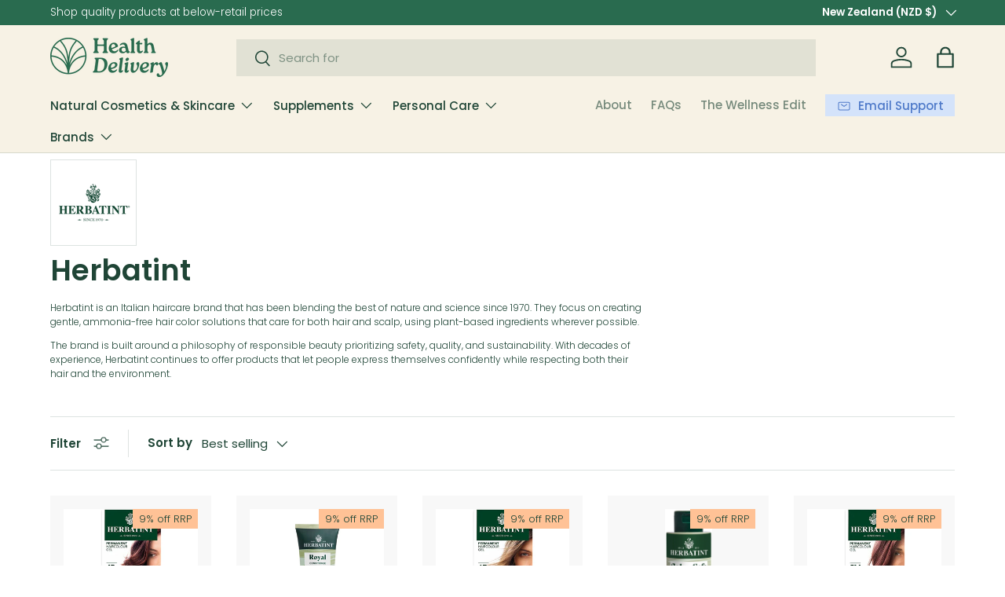

--- FILE ---
content_type: text/html; charset=utf-8
request_url: https://www.healthdelivery.com.au/collections/herbatint?page=2
body_size: 52422
content:
<!doctype html>
<html class="no-js" lang="en" dir="ltr">
<head><meta charset="utf-8">
<meta name="viewport" content="width=device-width,initial-scale=1">
<title>Herbatint &ndash; Page 2 &ndash; Health Delivery</title><link rel="canonical" href="https://www.healthdelivery.com.au/collections/herbatint?page=2"><link rel="icon" href="//www.healthdelivery.com.au/cdn/shop/files/Favicon_Moss.svg?crop=center&height=48&v=1761194500&width=48" type="image/svg+xml">
  <link rel="apple-touch-icon" href="//www.healthdelivery.com.au/cdn/shop/files/Favicon_Moss.svg?crop=center&height=180&v=1761194500&width=180"><meta name="description" content="Herbatint is an Italian haircare brand that has been blending the best of nature and science since 1970. They focus on creating gentle, ammonia-free hair color solutions that care for both hair and scalp, using plant-based ingredients wherever possible. The brand is built around a philosophy of responsible beauty prior"><meta property="og:site_name" content="Health Delivery">
<meta property="og:url" content="https://www.healthdelivery.com.au/collections/herbatint?page=2">
<meta property="og:title" content="Herbatint">
<meta property="og:type" content="product.group">
<meta property="og:description" content="Herbatint is an Italian haircare brand that has been blending the best of nature and science since 1970. They focus on creating gentle, ammonia-free hair color solutions that care for both hair and scalp, using plant-based ingredients wherever possible. The brand is built around a philosophy of responsible beauty prior"><meta property="og:image" content="http://www.healthdelivery.com.au/cdn/shop/collections/Herbatint.png?crop=center&height=1200&v=1765332810&width=1200">
  <meta property="og:image:secure_url" content="https://www.healthdelivery.com.au/cdn/shop/collections/Herbatint.png?crop=center&height=1200&v=1765332810&width=1200">
  <meta property="og:image:width" content="2172">
  <meta property="og:image:height" content="1316"><meta name="twitter:card" content="summary_large_image">
<meta name="twitter:title" content="Herbatint">
<meta name="twitter:description" content="Herbatint is an Italian haircare brand that has been blending the best of nature and science since 1970. They focus on creating gentle, ammonia-free hair color solutions that care for both hair and scalp, using plant-based ingredients wherever possible. The brand is built around a philosophy of responsible beauty prior">
<link rel="preload" href="//www.healthdelivery.com.au/cdn/shop/t/47/assets/main.css?v=39030617625032399421767565084" as="style"><style data-shopify>
@font-face {
  font-family: Poppins;
  font-weight: 300;
  font-style: normal;
  font-display: swap;
  src: url("//www.healthdelivery.com.au/cdn/fonts/poppins/poppins_n3.05f58335c3209cce17da4f1f1ab324ebe2982441.woff2") format("woff2"),
       url("//www.healthdelivery.com.au/cdn/fonts/poppins/poppins_n3.6971368e1f131d2c8ff8e3a44a36b577fdda3ff5.woff") format("woff");
}
@font-face {
  font-family: Poppins;
  font-weight: 400;
  font-style: normal;
  font-display: swap;
  src: url("//www.healthdelivery.com.au/cdn/fonts/poppins/poppins_n4.0ba78fa5af9b0e1a374041b3ceaadf0a43b41362.woff2") format("woff2"),
       url("//www.healthdelivery.com.au/cdn/fonts/poppins/poppins_n4.214741a72ff2596839fc9760ee7a770386cf16ca.woff") format("woff");
}
@font-face {
  font-family: Poppins;
  font-weight: 300;
  font-style: italic;
  font-display: swap;
  src: url("//www.healthdelivery.com.au/cdn/fonts/poppins/poppins_i3.8536b4423050219f608e17f134fe9ea3b01ed890.woff2") format("woff2"),
       url("//www.healthdelivery.com.au/cdn/fonts/poppins/poppins_i3.0f4433ada196bcabf726ed78f8e37e0995762f7f.woff") format("woff");
}
@font-face {
  font-family: Poppins;
  font-weight: 400;
  font-style: italic;
  font-display: swap;
  src: url("//www.healthdelivery.com.au/cdn/fonts/poppins/poppins_i4.846ad1e22474f856bd6b81ba4585a60799a9f5d2.woff2") format("woff2"),
       url("//www.healthdelivery.com.au/cdn/fonts/poppins/poppins_i4.56b43284e8b52fc64c1fd271f289a39e8477e9ec.woff") format("woff");
}
@font-face {
  font-family: Poppins;
  font-weight: 600;
  font-style: normal;
  font-display: swap;
  src: url("//www.healthdelivery.com.au/cdn/fonts/poppins/poppins_n6.aa29d4918bc243723d56b59572e18228ed0786f6.woff2") format("woff2"),
       url("//www.healthdelivery.com.au/cdn/fonts/poppins/poppins_n6.5f815d845fe073750885d5b7e619ee00e8111208.woff") format("woff");
}
@font-face {
  font-family: Poppins;
  font-weight: 500;
  font-style: normal;
  font-display: swap;
  src: url("//www.healthdelivery.com.au/cdn/fonts/poppins/poppins_n5.ad5b4b72b59a00358afc706450c864c3c8323842.woff2") format("woff2"),
       url("//www.healthdelivery.com.au/cdn/fonts/poppins/poppins_n5.33757fdf985af2d24b32fcd84c9a09224d4b2c39.woff") format("woff");
}
:root {
      --bg-color: 255 255 255 / 1.0;
      --bg-color-og: 255 255 255 / 1.0;
      --heading-color: 31 69 54;
      --text-color: 31 69 54;
      --text-color-og: 31 69 54;
      --scrollbar-color: 31 69 54;
      --link-color: 41 107 79;
      --link-color-og: 41 107 79;
      --star-color: 255 194 150;--swatch-border-color-default: 210 218 215;
        --swatch-border-color-active: 143 162 155;
        --swatch-card-size: 24px;
        --swatch-variant-picker-size: 64px;--color-scheme-1-bg: 212 227 250 / 1.0;
      --color-scheme-1-grad: ;
      --color-scheme-1-heading: 31 69 54;
      --color-scheme-1-text: 31 69 54;
      --color-scheme-1-btn-bg: 79 122 201;
      --color-scheme-1-btn-text: 255 255 255;
      --color-scheme-1-btn-bg-hover: 117 151 213;--color-scheme-2-bg: 79 122 201 / 1.0;
      --color-scheme-2-grad: ;
      --color-scheme-2-heading: 247 242 229;
      --color-scheme-2-text: 247 242 229;
      --color-scheme-2-btn-bg: 255 255 255;
      --color-scheme-2-btn-text: 41 107 79;
      --color-scheme-2-btn-bg-hover: 232 239 236;--color-scheme-3-bg: 247 242 229 / 1.0;
      --color-scheme-3-grad: ;
      --color-scheme-3-heading: 31 69 54;
      --color-scheme-3-text: 31 69 54;
      --color-scheme-3-btn-bg: 41 107 79;
      --color-scheme-3-btn-text: 255 255 255;
      --color-scheme-3-btn-bg-hover: 79 139 113;

      --drawer-bg-color: 255 255 255 / 1.0;
      --drawer-text-color: 31 69 54;

      --panel-bg-color: 247 242 229 / 1.0;
      --panel-heading-color: 31 69 54;
      --panel-text-color: 31 69 54;

      --in-stock-text-color: 13 164 74;
      --low-stock-text-color: 54 55 55;
      --very-low-stock-text-color: 227 43 43;
      --no-stock-text-color: 7 7 7;
      --no-stock-backordered-text-color: 119 119 119;

      --error-bg-color: 247 242 229;
      --error-text-color: 180 12 28;
      --success-bg-color: 247 242 229;
      --success-text-color: 41 107 79;
      --info-bg-color: 247 242 229;
      --info-text-color: 79 122 201;

      --heading-font-family: Poppins, sans-serif;
      --heading-font-style: normal;
      --heading-font-weight: 600;
      --heading-scale-start: 4;

      --navigation-font-family: Poppins, sans-serif;
      --navigation-font-style: normal;
      --navigation-font-weight: 500;--heading-text-transform: none;

      --subheading-text-transform: uppercase;
      --body-font-family: Poppins, sans-serif;
      --body-font-style: normal;
      --body-font-weight: 300;
      --body-font-size: 15;

      --section-gap: 32;
      --heading-gap: calc(8 * var(--space-unit));--heading-gap: calc(6 * var(--space-unit));--grid-column-gap: 20px;--btn-bg-color: 41 107 79;
      --btn-bg-hover-color: 79 139 113;
      --btn-text-color: 255 255 255;
      --btn-bg-color-og: 41 107 79;
      --btn-text-color-og: 255 255 255;
      --btn-alt-bg-color: 79 122 201;
      --btn-alt-bg-alpha: 1.0;
      --btn-alt-text-color: 255 255 255;
      --btn-border-width: 1px;
      --btn-padding-y: 12px;

      

      --btn-lg-border-radius: 50%;
      --btn-icon-border-radius: 50%;
      --input-with-btn-inner-radius: var(--btn-border-radius);
      --btn-text-transform: uppercase;

      --input-bg-color: 255 255 255 / 1.0;
      --input-text-color: 31 69 54;
      --input-border-width: 1px;
      --input-border-radius: 0px;
      --textarea-border-radius: 0px;
      --input-bg-color-diff-3: #f7f7f7;
      --input-bg-color-diff-6: #f0f0f0;

      --modal-border-radius: 0px;
      --modal-overlay-color: 0 0 0;
      --modal-overlay-opacity: 0.4;
      --drawer-border-radius: 0px;
      --overlay-border-radius: 0px;

      --custom-label-bg-color: 35 2 46;
      --custom-label-text-color: 255 255 255;--sale-label-bg-color: 255 194 150;
      --sale-label-text-color: 31 69 54;--sold-out-label-bg-color: 73 93 99;
      --sold-out-label-text-color: 255 255 255;--new-label-bg-color: 250 200 205;
      --new-label-text-color: 9 3 2;--preorder-label-bg-color: 103 170 249;
      --preorder-label-text-color: 255 255 255;

      --collection-label-color: 79 122 201;

      --page-width: 1590px;
      --gutter-sm: 20px;
      --gutter-md: 32px;
      --gutter-lg: 64px;

      --payment-terms-bg-color: #ffffff;

      --coll-card-bg-color: #f8f8f8;
      --coll-card-border-color: rgba(0,0,0,0);

      --card-highlight-bg-color: #F9F9F9;
      --card-highlight-text-color: 85 85 85;
      --card-highlight-border-color: #E1E1E1;--card-bg-color: #f8f8f8;
      --card-text-color: 31 69 54;
      --card-border-color: #f8f8f8;
        
          --aos-animate-duration: 0.6s;
        

        
          --aos-min-width: 0;
        
      

      --reading-width: 48em;
    }

    @media (max-width: 769px) {
      :root {
        --reading-width: 36em;
      }
    }
  </style><link rel="stylesheet" href="//www.healthdelivery.com.au/cdn/shop/t/47/assets/main.css?v=39030617625032399421767565084">
  <script src="//www.healthdelivery.com.au/cdn/shop/t/47/assets/main.js?v=76476094356780495751767565084" defer="defer"></script><link rel="preload" href="//www.healthdelivery.com.au/cdn/fonts/poppins/poppins_n3.05f58335c3209cce17da4f1f1ab324ebe2982441.woff2" as="font" type="font/woff2" crossorigin fetchpriority="high"><link rel="preload" href="//www.healthdelivery.com.au/cdn/fonts/poppins/poppins_n6.aa29d4918bc243723d56b59572e18228ed0786f6.woff2" as="font" type="font/woff2" crossorigin fetchpriority="high"><script>window.performance && window.performance.mark && window.performance.mark('shopify.content_for_header.start');</script><meta name="google-site-verification" content="EdCd-BxrxTjj3KKKDnPCxQMk4g2WiTd9OfmNo0Jj5y4">
<meta id="shopify-digital-wallet" name="shopify-digital-wallet" content="/55531405483/digital_wallets/dialog">
<meta name="shopify-checkout-api-token" content="cd5163cb3885bb0f50f9b1fc931e727c">
<meta id="in-context-paypal-metadata" data-shop-id="55531405483" data-venmo-supported="false" data-environment="production" data-locale="en_US" data-paypal-v4="true" data-currency="NZD">
<link rel="alternate" type="application/atom+xml" title="Feed" href="/collections/herbatint.atom" />
<link rel="prev" href="/collections/herbatint?page=1">
<link rel="next" href="/collections/herbatint?page=3">
<link rel="alternate" hreflang="x-default" href="https://www.healthdelivery.com.au/collections/herbatint?page=2">
<link rel="alternate" hreflang="en" href="https://www.healthdelivery.com.au/collections/herbatint?page=2">
<link rel="alternate" hreflang="ja-JP" href="https://jp.healthdelivery.com.au/collections/herbatint?page=2">
<link rel="alternate" type="application/json+oembed" href="https://www.healthdelivery.com.au/collections/herbatint.oembed?page=2">
<script async="async" src="/checkouts/internal/preloads.js?locale=en-NZ"></script>
<link rel="preconnect" href="https://shop.app" crossorigin="anonymous">
<script async="async" src="https://shop.app/checkouts/internal/preloads.js?locale=en-NZ&shop_id=55531405483" crossorigin="anonymous"></script>
<script id="apple-pay-shop-capabilities" type="application/json">{"shopId":55531405483,"countryCode":"NZ","currencyCode":"NZD","merchantCapabilities":["supports3DS"],"merchantId":"gid:\/\/shopify\/Shop\/55531405483","merchantName":"Health Delivery","requiredBillingContactFields":["postalAddress","email","phone"],"requiredShippingContactFields":["postalAddress","email","phone"],"shippingType":"shipping","supportedNetworks":["visa","masterCard","amex","jcb"],"total":{"type":"pending","label":"Health Delivery","amount":"1.00"},"shopifyPaymentsEnabled":true,"supportsSubscriptions":true}</script>
<script id="shopify-features" type="application/json">{"accessToken":"cd5163cb3885bb0f50f9b1fc931e727c","betas":["rich-media-storefront-analytics"],"domain":"www.healthdelivery.com.au","predictiveSearch":true,"shopId":55531405483,"locale":"en"}</script>
<script>var Shopify = Shopify || {};
Shopify.shop = "healthdelivery-com-au.myshopify.com";
Shopify.locale = "en";
Shopify.currency = {"active":"NZD","rate":"1.0"};
Shopify.country = "NZ";
Shopify.theme = {"name":"Health Delivery | JANUARY2026 Promo Two","id":151396319403,"schema_name":"Enterprise","schema_version":"1.6.2","theme_store_id":1657,"role":"main"};
Shopify.theme.handle = "null";
Shopify.theme.style = {"id":null,"handle":null};
Shopify.cdnHost = "www.healthdelivery.com.au/cdn";
Shopify.routes = Shopify.routes || {};
Shopify.routes.root = "/";</script>
<script type="module">!function(o){(o.Shopify=o.Shopify||{}).modules=!0}(window);</script>
<script>!function(o){function n(){var o=[];function n(){o.push(Array.prototype.slice.apply(arguments))}return n.q=o,n}var t=o.Shopify=o.Shopify||{};t.loadFeatures=n(),t.autoloadFeatures=n()}(window);</script>
<script>
  window.ShopifyPay = window.ShopifyPay || {};
  window.ShopifyPay.apiHost = "shop.app\/pay";
  window.ShopifyPay.redirectState = null;
</script>
<script id="shop-js-analytics" type="application/json">{"pageType":"collection"}</script>
<script defer="defer" async type="module" src="//www.healthdelivery.com.au/cdn/shopifycloud/shop-js/modules/v2/client.init-shop-cart-sync_WVOgQShq.en.esm.js"></script>
<script defer="defer" async type="module" src="//www.healthdelivery.com.au/cdn/shopifycloud/shop-js/modules/v2/chunk.common_C_13GLB1.esm.js"></script>
<script defer="defer" async type="module" src="//www.healthdelivery.com.au/cdn/shopifycloud/shop-js/modules/v2/chunk.modal_CLfMGd0m.esm.js"></script>
<script type="module">
  await import("//www.healthdelivery.com.au/cdn/shopifycloud/shop-js/modules/v2/client.init-shop-cart-sync_WVOgQShq.en.esm.js");
await import("//www.healthdelivery.com.au/cdn/shopifycloud/shop-js/modules/v2/chunk.common_C_13GLB1.esm.js");
await import("//www.healthdelivery.com.au/cdn/shopifycloud/shop-js/modules/v2/chunk.modal_CLfMGd0m.esm.js");

  window.Shopify.SignInWithShop?.initShopCartSync?.({"fedCMEnabled":true,"windoidEnabled":true});

</script>
<script>
  window.Shopify = window.Shopify || {};
  if (!window.Shopify.featureAssets) window.Shopify.featureAssets = {};
  window.Shopify.featureAssets['shop-js'] = {"shop-cart-sync":["modules/v2/client.shop-cart-sync_DuR37GeY.en.esm.js","modules/v2/chunk.common_C_13GLB1.esm.js","modules/v2/chunk.modal_CLfMGd0m.esm.js"],"init-fed-cm":["modules/v2/client.init-fed-cm_BucUoe6W.en.esm.js","modules/v2/chunk.common_C_13GLB1.esm.js","modules/v2/chunk.modal_CLfMGd0m.esm.js"],"shop-toast-manager":["modules/v2/client.shop-toast-manager_B0JfrpKj.en.esm.js","modules/v2/chunk.common_C_13GLB1.esm.js","modules/v2/chunk.modal_CLfMGd0m.esm.js"],"init-shop-cart-sync":["modules/v2/client.init-shop-cart-sync_WVOgQShq.en.esm.js","modules/v2/chunk.common_C_13GLB1.esm.js","modules/v2/chunk.modal_CLfMGd0m.esm.js"],"shop-button":["modules/v2/client.shop-button_B_U3bv27.en.esm.js","modules/v2/chunk.common_C_13GLB1.esm.js","modules/v2/chunk.modal_CLfMGd0m.esm.js"],"init-windoid":["modules/v2/client.init-windoid_DuP9q_di.en.esm.js","modules/v2/chunk.common_C_13GLB1.esm.js","modules/v2/chunk.modal_CLfMGd0m.esm.js"],"shop-cash-offers":["modules/v2/client.shop-cash-offers_BmULhtno.en.esm.js","modules/v2/chunk.common_C_13GLB1.esm.js","modules/v2/chunk.modal_CLfMGd0m.esm.js"],"pay-button":["modules/v2/client.pay-button_CrPSEbOK.en.esm.js","modules/v2/chunk.common_C_13GLB1.esm.js","modules/v2/chunk.modal_CLfMGd0m.esm.js"],"init-customer-accounts":["modules/v2/client.init-customer-accounts_jNk9cPYQ.en.esm.js","modules/v2/client.shop-login-button_DJ5ldayH.en.esm.js","modules/v2/chunk.common_C_13GLB1.esm.js","modules/v2/chunk.modal_CLfMGd0m.esm.js"],"avatar":["modules/v2/client.avatar_BTnouDA3.en.esm.js"],"checkout-modal":["modules/v2/client.checkout-modal_pBPyh9w8.en.esm.js","modules/v2/chunk.common_C_13GLB1.esm.js","modules/v2/chunk.modal_CLfMGd0m.esm.js"],"init-shop-for-new-customer-accounts":["modules/v2/client.init-shop-for-new-customer-accounts_BUoCy7a5.en.esm.js","modules/v2/client.shop-login-button_DJ5ldayH.en.esm.js","modules/v2/chunk.common_C_13GLB1.esm.js","modules/v2/chunk.modal_CLfMGd0m.esm.js"],"init-customer-accounts-sign-up":["modules/v2/client.init-customer-accounts-sign-up_CnczCz9H.en.esm.js","modules/v2/client.shop-login-button_DJ5ldayH.en.esm.js","modules/v2/chunk.common_C_13GLB1.esm.js","modules/v2/chunk.modal_CLfMGd0m.esm.js"],"init-shop-email-lookup-coordinator":["modules/v2/client.init-shop-email-lookup-coordinator_CzjY5t9o.en.esm.js","modules/v2/chunk.common_C_13GLB1.esm.js","modules/v2/chunk.modal_CLfMGd0m.esm.js"],"shop-follow-button":["modules/v2/client.shop-follow-button_CsYC63q7.en.esm.js","modules/v2/chunk.common_C_13GLB1.esm.js","modules/v2/chunk.modal_CLfMGd0m.esm.js"],"shop-login-button":["modules/v2/client.shop-login-button_DJ5ldayH.en.esm.js","modules/v2/chunk.common_C_13GLB1.esm.js","modules/v2/chunk.modal_CLfMGd0m.esm.js"],"shop-login":["modules/v2/client.shop-login_B9ccPdmx.en.esm.js","modules/v2/chunk.common_C_13GLB1.esm.js","modules/v2/chunk.modal_CLfMGd0m.esm.js"],"lead-capture":["modules/v2/client.lead-capture_D0K_KgYb.en.esm.js","modules/v2/chunk.common_C_13GLB1.esm.js","modules/v2/chunk.modal_CLfMGd0m.esm.js"],"payment-terms":["modules/v2/client.payment-terms_BWmiNN46.en.esm.js","modules/v2/chunk.common_C_13GLB1.esm.js","modules/v2/chunk.modal_CLfMGd0m.esm.js"]};
</script>
<script id="__st">var __st={"a":55531405483,"offset":46800,"reqid":"692af574-a359-4742-a893-bd823a4db2de-1769690004","pageurl":"www.healthdelivery.com.au\/collections\/herbatint?page=2","u":"224e56e0bdce","p":"collection","rtyp":"collection","rid":268031590571};</script>
<script>window.ShopifyPaypalV4VisibilityTracking = true;</script>
<script id="captcha-bootstrap">!function(){'use strict';const t='contact',e='account',n='new_comment',o=[[t,t],['blogs',n],['comments',n],[t,'customer']],c=[[e,'customer_login'],[e,'guest_login'],[e,'recover_customer_password'],[e,'create_customer']],r=t=>t.map((([t,e])=>`form[action*='/${t}']:not([data-nocaptcha='true']) input[name='form_type'][value='${e}']`)).join(','),a=t=>()=>t?[...document.querySelectorAll(t)].map((t=>t.form)):[];function s(){const t=[...o],e=r(t);return a(e)}const i='password',u='form_key',d=['recaptcha-v3-token','g-recaptcha-response','h-captcha-response',i],f=()=>{try{return window.sessionStorage}catch{return}},m='__shopify_v',_=t=>t.elements[u];function p(t,e,n=!1){try{const o=window.sessionStorage,c=JSON.parse(o.getItem(e)),{data:r}=function(t){const{data:e,action:n}=t;return t[m]||n?{data:e,action:n}:{data:t,action:n}}(c);for(const[e,n]of Object.entries(r))t.elements[e]&&(t.elements[e].value=n);n&&o.removeItem(e)}catch(o){console.error('form repopulation failed',{error:o})}}const l='form_type',E='cptcha';function T(t){t.dataset[E]=!0}const w=window,h=w.document,L='Shopify',v='ce_forms',y='captcha';let A=!1;((t,e)=>{const n=(g='f06e6c50-85a8-45c8-87d0-21a2b65856fe',I='https://cdn.shopify.com/shopifycloud/storefront-forms-hcaptcha/ce_storefront_forms_captcha_hcaptcha.v1.5.2.iife.js',D={infoText:'Protected by hCaptcha',privacyText:'Privacy',termsText:'Terms'},(t,e,n)=>{const o=w[L][v],c=o.bindForm;if(c)return c(t,g,e,D).then(n);var r;o.q.push([[t,g,e,D],n]),r=I,A||(h.body.append(Object.assign(h.createElement('script'),{id:'captcha-provider',async:!0,src:r})),A=!0)});var g,I,D;w[L]=w[L]||{},w[L][v]=w[L][v]||{},w[L][v].q=[],w[L][y]=w[L][y]||{},w[L][y].protect=function(t,e){n(t,void 0,e),T(t)},Object.freeze(w[L][y]),function(t,e,n,w,h,L){const[v,y,A,g]=function(t,e,n){const i=e?o:[],u=t?c:[],d=[...i,...u],f=r(d),m=r(i),_=r(d.filter((([t,e])=>n.includes(e))));return[a(f),a(m),a(_),s()]}(w,h,L),I=t=>{const e=t.target;return e instanceof HTMLFormElement?e:e&&e.form},D=t=>v().includes(t);t.addEventListener('submit',(t=>{const e=I(t);if(!e)return;const n=D(e)&&!e.dataset.hcaptchaBound&&!e.dataset.recaptchaBound,o=_(e),c=g().includes(e)&&(!o||!o.value);(n||c)&&t.preventDefault(),c&&!n&&(function(t){try{if(!f())return;!function(t){const e=f();if(!e)return;const n=_(t);if(!n)return;const o=n.value;o&&e.removeItem(o)}(t);const e=Array.from(Array(32),(()=>Math.random().toString(36)[2])).join('');!function(t,e){_(t)||t.append(Object.assign(document.createElement('input'),{type:'hidden',name:u})),t.elements[u].value=e}(t,e),function(t,e){const n=f();if(!n)return;const o=[...t.querySelectorAll(`input[type='${i}']`)].map((({name:t})=>t)),c=[...d,...o],r={};for(const[a,s]of new FormData(t).entries())c.includes(a)||(r[a]=s);n.setItem(e,JSON.stringify({[m]:1,action:t.action,data:r}))}(t,e)}catch(e){console.error('failed to persist form',e)}}(e),e.submit())}));const S=(t,e)=>{t&&!t.dataset[E]&&(n(t,e.some((e=>e===t))),T(t))};for(const o of['focusin','change'])t.addEventListener(o,(t=>{const e=I(t);D(e)&&S(e,y())}));const B=e.get('form_key'),M=e.get(l),P=B&&M;t.addEventListener('DOMContentLoaded',(()=>{const t=y();if(P)for(const e of t)e.elements[l].value===M&&p(e,B);[...new Set([...A(),...v().filter((t=>'true'===t.dataset.shopifyCaptcha))])].forEach((e=>S(e,t)))}))}(h,new URLSearchParams(w.location.search),n,t,e,['guest_login'])})(!0,!0)}();</script>
<script integrity="sha256-4kQ18oKyAcykRKYeNunJcIwy7WH5gtpwJnB7kiuLZ1E=" data-source-attribution="shopify.loadfeatures" defer="defer" src="//www.healthdelivery.com.au/cdn/shopifycloud/storefront/assets/storefront/load_feature-a0a9edcb.js" crossorigin="anonymous"></script>
<script crossorigin="anonymous" defer="defer" src="//www.healthdelivery.com.au/cdn/shopifycloud/storefront/assets/shopify_pay/storefront-65b4c6d7.js?v=20250812"></script>
<script data-source-attribution="shopify.dynamic_checkout.dynamic.init">var Shopify=Shopify||{};Shopify.PaymentButton=Shopify.PaymentButton||{isStorefrontPortableWallets:!0,init:function(){window.Shopify.PaymentButton.init=function(){};var t=document.createElement("script");t.src="https://www.healthdelivery.com.au/cdn/shopifycloud/portable-wallets/latest/portable-wallets.en.js",t.type="module",document.head.appendChild(t)}};
</script>
<script data-source-attribution="shopify.dynamic_checkout.buyer_consent">
  function portableWalletsHideBuyerConsent(e){var t=document.getElementById("shopify-buyer-consent"),n=document.getElementById("shopify-subscription-policy-button");t&&n&&(t.classList.add("hidden"),t.setAttribute("aria-hidden","true"),n.removeEventListener("click",e))}function portableWalletsShowBuyerConsent(e){var t=document.getElementById("shopify-buyer-consent"),n=document.getElementById("shopify-subscription-policy-button");t&&n&&(t.classList.remove("hidden"),t.removeAttribute("aria-hidden"),n.addEventListener("click",e))}window.Shopify?.PaymentButton&&(window.Shopify.PaymentButton.hideBuyerConsent=portableWalletsHideBuyerConsent,window.Shopify.PaymentButton.showBuyerConsent=portableWalletsShowBuyerConsent);
</script>
<script data-source-attribution="shopify.dynamic_checkout.cart.bootstrap">document.addEventListener("DOMContentLoaded",(function(){function t(){return document.querySelector("shopify-accelerated-checkout-cart, shopify-accelerated-checkout")}if(t())Shopify.PaymentButton.init();else{new MutationObserver((function(e,n){t()&&(Shopify.PaymentButton.init(),n.disconnect())})).observe(document.body,{childList:!0,subtree:!0})}}));
</script>
<link id="shopify-accelerated-checkout-styles" rel="stylesheet" media="screen" href="https://www.healthdelivery.com.au/cdn/shopifycloud/portable-wallets/latest/accelerated-checkout-backwards-compat.css" crossorigin="anonymous">
<style id="shopify-accelerated-checkout-cart">
        #shopify-buyer-consent {
  margin-top: 1em;
  display: inline-block;
  width: 100%;
}

#shopify-buyer-consent.hidden {
  display: none;
}

#shopify-subscription-policy-button {
  background: none;
  border: none;
  padding: 0;
  text-decoration: underline;
  font-size: inherit;
  cursor: pointer;
}

#shopify-subscription-policy-button::before {
  box-shadow: none;
}

      </style>
<script id="sections-script" data-sections="header,footer" defer="defer" src="//www.healthdelivery.com.au/cdn/shop/t/47/compiled_assets/scripts.js?v=8190"></script>
<script>window.performance && window.performance.mark && window.performance.mark('shopify.content_for_header.end');</script>
<script src="//www.healthdelivery.com.au/cdn/shop/t/47/assets/blur-messages.js?v=98620774460636405321767565084" defer="defer"></script>
    <script src="//www.healthdelivery.com.au/cdn/shop/t/47/assets/animate-on-scroll.js?v=15249566486942820451767565084" defer="defer"></script>
    <link rel="stylesheet" href="//www.healthdelivery.com.au/cdn/shop/t/47/assets/animate-on-scroll.css?v=116194678796051782541767565084">
  

  <script>document.documentElement.className = document.documentElement.className.replace('no-js', 'js');</script><!-- CC Custom Head Start --><!-- CC Custom Head End --><!-- BEGIN app block: shopify://apps/judge-me-reviews/blocks/judgeme_core/61ccd3b1-a9f2-4160-9fe9-4fec8413e5d8 --><!-- Start of Judge.me Core -->






<link rel="dns-prefetch" href="https://cdnwidget.judge.me">
<link rel="dns-prefetch" href="https://cdn.judge.me">
<link rel="dns-prefetch" href="https://cdn1.judge.me">
<link rel="dns-prefetch" href="https://api.judge.me">

<script data-cfasync='false' class='jdgm-settings-script'>window.jdgmSettings={"pagination":5,"disable_web_reviews":false,"badge_no_review_text":"No reviews","badge_n_reviews_text":"{{ n }} review/reviews","badge_star_color":"#FFB647","hide_badge_preview_if_no_reviews":true,"badge_hide_text":false,"enforce_center_preview_badge":false,"widget_title":"Customer Reviews","widget_open_form_text":"Write a review","widget_close_form_text":"Cancel review","widget_refresh_page_text":"Refresh page","widget_summary_text":"Based on {{ number_of_reviews }} review/reviews","widget_no_review_text":"Be the first to write a review","widget_name_field_text":"Display name","widget_verified_name_field_text":"Verified Name (public)","widget_name_placeholder_text":"Display name","widget_required_field_error_text":"This field is required.","widget_email_field_text":"Email address","widget_verified_email_field_text":"Verified Email (private, can not be edited)","widget_email_placeholder_text":"Your email address","widget_email_field_error_text":"Please enter a valid email address.","widget_rating_field_text":"Rating","widget_review_title_field_text":"Review Title","widget_review_title_placeholder_text":"Give your review a title","widget_review_body_field_text":"Review content","widget_review_body_placeholder_text":"Start writing here...","widget_pictures_field_text":"Picture/Video (optional)","widget_submit_review_text":"Submit Review","widget_submit_verified_review_text":"Submit Verified Review","widget_submit_success_msg_with_auto_publish":"Thank you! Please refresh the page in a few moments to see your review. You can remove or edit your review by logging into \u003ca href='https://judge.me/login' target='_blank' rel='nofollow noopener'\u003eJudge.me\u003c/a\u003e","widget_submit_success_msg_no_auto_publish":"Thank you! Your review will be published as soon as it is approved by the shop admin. You can remove or edit your review by logging into \u003ca href='https://judge.me/login' target='_blank' rel='nofollow noopener'\u003eJudge.me\u003c/a\u003e","widget_show_default_reviews_out_of_total_text":"Showing {{ n_reviews_shown }} out of {{ n_reviews }} reviews.","widget_show_all_link_text":"Show all","widget_show_less_link_text":"Show less","widget_author_said_text":"{{ reviewer_name }} said:","widget_days_text":"{{ n }} days ago","widget_weeks_text":"{{ n }} week/weeks ago","widget_months_text":"{{ n }} month/months ago","widget_years_text":"{{ n }} year/years ago","widget_yesterday_text":"Yesterday","widget_today_text":"Today","widget_replied_text":"\u003e\u003e {{ shop_name }} replied:","widget_read_more_text":"Read more","widget_reviewer_name_as_initial":"last_initial","widget_rating_filter_color":"#2BC9B4","widget_rating_filter_see_all_text":"See all reviews","widget_sorting_most_recent_text":"Most Recent","widget_sorting_highest_rating_text":"Highest Rating","widget_sorting_lowest_rating_text":"Lowest Rating","widget_sorting_with_pictures_text":"Only Pictures","widget_sorting_most_helpful_text":"Most Helpful","widget_open_question_form_text":"Ask a question","widget_reviews_subtab_text":"Reviews","widget_questions_subtab_text":"Questions","widget_question_label_text":"Question","widget_answer_label_text":"Answer","widget_question_placeholder_text":"Write your question here","widget_submit_question_text":"Submit Question","widget_question_submit_success_text":"Thank you for your question! We will notify you once it gets answered.","widget_star_color":"#FFB647","verified_badge_text":"Verified","verified_badge_bg_color":"","verified_badge_text_color":"","verified_badge_placement":"left-of-reviewer-name","widget_review_max_height":"","widget_hide_border":false,"widget_social_share":false,"widget_thumb":false,"widget_review_location_show":false,"widget_location_format":"","all_reviews_include_out_of_store_products":true,"all_reviews_out_of_store_text":"(out of store)","all_reviews_pagination":100,"all_reviews_product_name_prefix_text":"about","enable_review_pictures":true,"enable_question_anwser":false,"widget_theme":"","review_date_format":"mm/dd/yyyy","default_sort_method":"most-recent","widget_product_reviews_subtab_text":"Product Reviews","widget_shop_reviews_subtab_text":"Shop Reviews","widget_other_products_reviews_text":"Reviews for other products","widget_store_reviews_subtab_text":"Store reviews","widget_no_store_reviews_text":"This store hasn't received any reviews yet","widget_web_restriction_product_reviews_text":"This product hasn't received any reviews yet","widget_no_items_text":"No items found","widget_show_more_text":"Show more","widget_write_a_store_review_text":"Write a Store Review","widget_other_languages_heading":"Reviews in Other Languages","widget_translate_review_text":"Translate review to {{ language }}","widget_translating_review_text":"Translating...","widget_show_original_translation_text":"Show original ({{ language }})","widget_translate_review_failed_text":"Review couldn't be translated.","widget_translate_review_retry_text":"Retry","widget_translate_review_try_again_later_text":"Try again later","show_product_url_for_grouped_product":false,"widget_sorting_pictures_first_text":"Pictures First","show_pictures_on_all_rev_page_mobile":false,"show_pictures_on_all_rev_page_desktop":false,"floating_tab_hide_mobile_install_preference":false,"floating_tab_button_name":"★ Reviews","floating_tab_title":"Let customers speak for us","floating_tab_button_color":"","floating_tab_button_background_color":"","floating_tab_url":"","floating_tab_url_enabled":false,"floating_tab_tab_style":"text","all_reviews_text_badge_text":"Customers rate us {{ shop.metafields.judgeme.all_reviews_rating | round: 1 }}/5 based on {{ shop.metafields.judgeme.all_reviews_count }} reviews.","all_reviews_text_badge_text_branded_style":"{{ shop.metafields.judgeme.all_reviews_rating | round: 1 }} out of 5 stars based on {{ shop.metafields.judgeme.all_reviews_count }} reviews","is_all_reviews_text_badge_a_link":false,"show_stars_for_all_reviews_text_badge":false,"all_reviews_text_badge_url":"","all_reviews_text_style":"text","all_reviews_text_color_style":"judgeme_brand_color","all_reviews_text_color":"#108474","all_reviews_text_show_jm_brand":true,"featured_carousel_show_header":true,"featured_carousel_title":"Latest Reviews","testimonials_carousel_title":"Customers are saying","videos_carousel_title":"Real customer stories","cards_carousel_title":"Customers are saying","featured_carousel_count_text":"from customer product reviews","featured_carousel_add_link_to_all_reviews_page":false,"featured_carousel_url":"","featured_carousel_show_images":true,"featured_carousel_autoslide_interval":5,"featured_carousel_arrows_on_the_sides":false,"featured_carousel_height":250,"featured_carousel_width":80,"featured_carousel_image_size":0,"featured_carousel_image_height":250,"featured_carousel_arrow_color":"#eeeeee","verified_count_badge_style":"vintage","verified_count_badge_orientation":"horizontal","verified_count_badge_color_style":"judgeme_brand_color","verified_count_badge_color":"#108474","is_verified_count_badge_a_link":false,"verified_count_badge_url":"","verified_count_badge_show_jm_brand":true,"widget_rating_preset_default":5,"widget_first_sub_tab":"product-reviews","widget_show_histogram":true,"widget_histogram_use_custom_color":true,"widget_pagination_use_custom_color":true,"widget_star_use_custom_color":false,"widget_verified_badge_use_custom_color":false,"widget_write_review_use_custom_color":false,"picture_reminder_submit_button":"Upload Pictures","enable_review_videos":false,"mute_video_by_default":false,"widget_sorting_videos_first_text":"Videos First","widget_review_pending_text":"Pending","featured_carousel_items_for_large_screen":3,"social_share_options_order":"Facebook,Twitter","remove_microdata_snippet":true,"disable_json_ld":false,"enable_json_ld_products":false,"preview_badge_show_question_text":false,"preview_badge_no_question_text":"No questions","preview_badge_n_question_text":"{{ number_of_questions }} question/questions","qa_badge_show_icon":false,"qa_badge_position":"same-row","remove_judgeme_branding":false,"widget_add_search_bar":false,"widget_search_bar_placeholder":"Search","widget_sorting_verified_only_text":"Verified only","featured_carousel_theme":"default","featured_carousel_show_rating":true,"featured_carousel_show_title":true,"featured_carousel_show_body":true,"featured_carousel_show_date":false,"featured_carousel_show_reviewer":true,"featured_carousel_show_product":false,"featured_carousel_header_background_color":"#108474","featured_carousel_header_text_color":"#ffffff","featured_carousel_name_product_separator":"reviewed","featured_carousel_full_star_background":"#108474","featured_carousel_empty_star_background":"#dadada","featured_carousel_vertical_theme_background":"#f9fafb","featured_carousel_verified_badge_enable":false,"featured_carousel_verified_badge_color":"#108474","featured_carousel_border_style":"round","featured_carousel_review_line_length_limit":3,"featured_carousel_more_reviews_button_text":"Read more reviews","featured_carousel_view_product_button_text":"View product","all_reviews_page_load_reviews_on":"scroll","all_reviews_page_load_more_text":"Load More Reviews","disable_fb_tab_reviews":false,"enable_ajax_cdn_cache":false,"widget_public_name_text":"displayed publicly like","default_reviewer_name":"John Smith","default_reviewer_name_has_non_latin":true,"widget_reviewer_anonymous":"Anonymous","medals_widget_title":"Judge.me Review Medals","medals_widget_background_color":"#f9fafb","medals_widget_position":"footer_all_pages","medals_widget_border_color":"#f9fafb","medals_widget_verified_text_position":"left","medals_widget_use_monochromatic_version":false,"medals_widget_elements_color":"#108474","show_reviewer_avatar":true,"widget_invalid_yt_video_url_error_text":"Not a YouTube video URL","widget_max_length_field_error_text":"Please enter no more than {0} characters.","widget_show_country_flag":true,"widget_show_collected_via_shop_app":true,"widget_verified_by_shop_badge_style":"light","widget_verified_by_shop_text":"Verified by Shop","widget_show_photo_gallery":false,"widget_load_with_code_splitting":true,"widget_ugc_install_preference":false,"widget_ugc_title":"Made by us, Shared by you","widget_ugc_subtitle":"Tag us to see your picture featured in our page","widget_ugc_arrows_color":"#ffffff","widget_ugc_primary_button_text":"Buy Now","widget_ugc_primary_button_background_color":"#108474","widget_ugc_primary_button_text_color":"#ffffff","widget_ugc_primary_button_border_width":"0","widget_ugc_primary_button_border_style":"none","widget_ugc_primary_button_border_color":"#108474","widget_ugc_primary_button_border_radius":"25","widget_ugc_secondary_button_text":"Load More","widget_ugc_secondary_button_background_color":"#ffffff","widget_ugc_secondary_button_text_color":"#108474","widget_ugc_secondary_button_border_width":"2","widget_ugc_secondary_button_border_style":"solid","widget_ugc_secondary_button_border_color":"#108474","widget_ugc_secondary_button_border_radius":"25","widget_ugc_reviews_button_text":"View Reviews","widget_ugc_reviews_button_background_color":"#ffffff","widget_ugc_reviews_button_text_color":"#108474","widget_ugc_reviews_button_border_width":"2","widget_ugc_reviews_button_border_style":"solid","widget_ugc_reviews_button_border_color":"#108474","widget_ugc_reviews_button_border_radius":"25","widget_ugc_reviews_button_link_to":"judgeme-reviews-page","widget_ugc_show_post_date":true,"widget_ugc_max_width":"800","widget_rating_metafield_value_type":true,"widget_primary_color":"#000000","widget_enable_secondary_color":false,"widget_secondary_color":"#edf5f5","widget_summary_average_rating_text":"{{ average_rating }} out of 5","widget_media_grid_title":"Customer photos \u0026 videos","widget_media_grid_see_more_text":"See more","widget_round_style":false,"widget_show_product_medals":true,"widget_verified_by_judgeme_text":"Verified by Judge.me","widget_show_store_medals":true,"widget_verified_by_judgeme_text_in_store_medals":"Verified by Judge.me","widget_media_field_exceed_quantity_message":"Sorry, we can only accept {{ max_media }} for one review.","widget_media_field_exceed_limit_message":"{{ file_name }} is too large, please select a {{ media_type }} less than {{ size_limit }}MB.","widget_review_submitted_text":"Review Submitted!","widget_question_submitted_text":"Question Submitted!","widget_close_form_text_question":"Cancel","widget_write_your_answer_here_text":"Write your answer here","widget_enabled_branded_link":true,"widget_show_collected_by_judgeme":false,"widget_reviewer_name_color":"","widget_write_review_text_color":"","widget_write_review_bg_color":"#2BC9B4","widget_collected_by_judgeme_text":"collected by Judge.me","widget_pagination_type":"standard","widget_load_more_text":"Load More","widget_load_more_color":"#2BC9B4","widget_full_review_text":"Full Review","widget_read_more_reviews_text":"Read More Reviews","widget_read_questions_text":"Read Questions","widget_questions_and_answers_text":"Questions \u0026 Answers","widget_verified_by_text":"Verified by","widget_verified_text":"Verified","widget_number_of_reviews_text":"{{ number_of_reviews }} reviews","widget_back_button_text":"Back","widget_next_button_text":"Next","widget_custom_forms_filter_button":"Filters","custom_forms_style":"vertical","widget_show_review_information":false,"how_reviews_are_collected":"How reviews are collected?","widget_show_review_keywords":false,"widget_gdpr_statement":"How we use your data: We'll only contact you about the review you left, and only if necessary. By submitting your review, you agree to Judge.me's \u003ca href='https://judge.me/terms' target='_blank' rel='nofollow noopener'\u003eterms\u003c/a\u003e, \u003ca href='https://judge.me/privacy' target='_blank' rel='nofollow noopener'\u003eprivacy\u003c/a\u003e and \u003ca href='https://judge.me/content-policy' target='_blank' rel='nofollow noopener'\u003econtent\u003c/a\u003e policies.","widget_multilingual_sorting_enabled":false,"widget_translate_review_content_enabled":false,"widget_translate_review_content_method":"manual","popup_widget_review_selection":"automatically_with_pictures","popup_widget_round_border_style":true,"popup_widget_show_title":true,"popup_widget_show_body":true,"popup_widget_show_reviewer":false,"popup_widget_show_product":true,"popup_widget_show_pictures":true,"popup_widget_use_review_picture":true,"popup_widget_show_on_home_page":true,"popup_widget_show_on_product_page":true,"popup_widget_show_on_collection_page":true,"popup_widget_show_on_cart_page":true,"popup_widget_position":"bottom_left","popup_widget_first_review_delay":5,"popup_widget_duration":5,"popup_widget_interval":5,"popup_widget_review_count":5,"popup_widget_hide_on_mobile":true,"review_snippet_widget_round_border_style":true,"review_snippet_widget_card_color":"#FFFFFF","review_snippet_widget_slider_arrows_background_color":"#FFFFFF","review_snippet_widget_slider_arrows_color":"#000000","review_snippet_widget_star_color":"#108474","show_product_variant":false,"all_reviews_product_variant_label_text":"Variant: ","widget_show_verified_branding":false,"widget_ai_summary_title":"Customers say","widget_ai_summary_disclaimer":"AI-powered review summary based on recent customer reviews","widget_show_ai_summary":false,"widget_show_ai_summary_bg":false,"widget_show_review_title_input":true,"redirect_reviewers_invited_via_email":"review_widget","request_store_review_after_product_review":false,"request_review_other_products_in_order":false,"review_form_color_scheme":"default","review_form_corner_style":"square","review_form_star_color":{},"review_form_text_color":"#333333","review_form_background_color":"#ffffff","review_form_field_background_color":"#fafafa","review_form_button_color":{},"review_form_button_text_color":"#ffffff","review_form_modal_overlay_color":"#000000","review_content_screen_title_text":"How would you rate this product?","review_content_introduction_text":"We would love it if you would share a bit about your experience.","store_review_form_title_text":"How would you rate this store?","store_review_form_introduction_text":"We would love it if you would share a bit about your experience.","show_review_guidance_text":true,"one_star_review_guidance_text":"Poor","five_star_review_guidance_text":"Great","customer_information_screen_title_text":"About you","customer_information_introduction_text":"Please tell us more about you.","custom_questions_screen_title_text":"Your experience in more detail","custom_questions_introduction_text":"Here are a few questions to help us understand more about your experience.","review_submitted_screen_title_text":"Thanks for your review!","review_submitted_screen_thank_you_text":"We are processing it and it will appear on the store soon.","review_submitted_screen_email_verification_text":"Please confirm your email by clicking the link we just sent you. This helps us keep reviews authentic.","review_submitted_request_store_review_text":"Would you like to share your experience of shopping with us?","review_submitted_review_other_products_text":"Would you like to review these products?","store_review_screen_title_text":"Would you like to share your experience of shopping with us?","store_review_introduction_text":"We value your feedback and use it to improve. Please share any thoughts or suggestions you have.","reviewer_media_screen_title_picture_text":"Share a picture","reviewer_media_introduction_picture_text":"Upload a photo to support your review.","reviewer_media_screen_title_video_text":"Share a video","reviewer_media_introduction_video_text":"Upload a video to support your review.","reviewer_media_screen_title_picture_or_video_text":"Share a picture or video","reviewer_media_introduction_picture_or_video_text":"Upload a photo or video to support your review.","reviewer_media_youtube_url_text":"Paste your Youtube URL here","advanced_settings_next_step_button_text":"Next","advanced_settings_close_review_button_text":"Close","modal_write_review_flow":false,"write_review_flow_required_text":"Required","write_review_flow_privacy_message_text":"We respect your privacy.","write_review_flow_anonymous_text":"Post review as anonymous","write_review_flow_visibility_text":"This won't be visible to other customers.","write_review_flow_multiple_selection_help_text":"Select as many as you like","write_review_flow_single_selection_help_text":"Select one option","write_review_flow_required_field_error_text":"This field is required","write_review_flow_invalid_email_error_text":"Please enter a valid email address","write_review_flow_max_length_error_text":"Max. {{ max_length }} characters.","write_review_flow_media_upload_text":"\u003cb\u003eClick to upload\u003c/b\u003e or drag and drop","write_review_flow_gdpr_statement":"We'll only contact you about your review if necessary. By submitting your review, you agree to our \u003ca href='https://judge.me/terms' target='_blank' rel='nofollow noopener'\u003eterms and conditions\u003c/a\u003e and \u003ca href='https://judge.me/privacy' target='_blank' rel='nofollow noopener'\u003eprivacy policy\u003c/a\u003e.","rating_only_reviews_enabled":false,"show_negative_reviews_help_screen":false,"new_review_flow_help_screen_rating_threshold":3,"negative_review_resolution_screen_title_text":"Tell us more","negative_review_resolution_text":"Your experience matters to us. If there were issues with your purchase, we're here to help. Feel free to reach out to us, we'd love the opportunity to make things right.","negative_review_resolution_button_text":"Contact us","negative_review_resolution_proceed_with_review_text":"Leave a review","negative_review_resolution_subject":"Issue with purchase from {{ shop_name }}.{{ order_name }}","preview_badge_collection_page_install_status":false,"widget_review_custom_css":"","preview_badge_custom_css":"","preview_badge_stars_count":"5-stars","featured_carousel_custom_css":"","floating_tab_custom_css":"","all_reviews_widget_custom_css":"","medals_widget_custom_css":"","verified_badge_custom_css":"","all_reviews_text_custom_css":"","transparency_badges_collected_via_store_invite":false,"transparency_badges_from_another_provider":false,"transparency_badges_collected_from_store_visitor":false,"transparency_badges_collected_by_verified_review_provider":false,"transparency_badges_earned_reward":false,"transparency_badges_collected_via_store_invite_text":"Review collected via store invitation","transparency_badges_from_another_provider_text":"Review collected from another provider","transparency_badges_collected_from_store_visitor_text":"Review collected from a store visitor","transparency_badges_written_in_google_text":"Review written in Google","transparency_badges_written_in_etsy_text":"Review written in Etsy","transparency_badges_written_in_shop_app_text":"Review written in Shop App","transparency_badges_earned_reward_text":"Review earned a reward for future purchase","product_review_widget_per_page":10,"widget_store_review_label_text":"Review about the store","checkout_comment_extension_title_on_product_page":"Customer Comments","checkout_comment_extension_num_latest_comment_show":5,"checkout_comment_extension_format":"name_and_timestamp","checkout_comment_customer_name":"last_initial","checkout_comment_comment_notification":true,"preview_badge_collection_page_install_preference":true,"preview_badge_home_page_install_preference":false,"preview_badge_product_page_install_preference":true,"review_widget_install_preference":"","review_carousel_install_preference":false,"floating_reviews_tab_install_preference":"none","verified_reviews_count_badge_install_preference":false,"all_reviews_text_install_preference":false,"review_widget_best_location":true,"judgeme_medals_install_preference":false,"review_widget_revamp_enabled":false,"review_widget_qna_enabled":false,"review_widget_header_theme":"minimal","review_widget_widget_title_enabled":true,"review_widget_header_text_size":"medium","review_widget_header_text_weight":"regular","review_widget_average_rating_style":"compact","review_widget_bar_chart_enabled":true,"review_widget_bar_chart_type":"numbers","review_widget_bar_chart_style":"standard","review_widget_expanded_media_gallery_enabled":false,"review_widget_reviews_section_theme":"standard","review_widget_image_style":"thumbnails","review_widget_review_image_ratio":"square","review_widget_stars_size":"medium","review_widget_verified_badge":"standard_text","review_widget_review_title_text_size":"medium","review_widget_review_text_size":"medium","review_widget_review_text_length":"medium","review_widget_number_of_columns_desktop":3,"review_widget_carousel_transition_speed":5,"review_widget_custom_questions_answers_display":"always","review_widget_button_text_color":"#FFFFFF","review_widget_text_color":"#000000","review_widget_lighter_text_color":"#7B7B7B","review_widget_corner_styling":"soft","review_widget_review_word_singular":"review","review_widget_review_word_plural":"reviews","review_widget_voting_label":"Helpful?","review_widget_shop_reply_label":"Reply from {{ shop_name }}:","review_widget_filters_title":"Filters","qna_widget_question_word_singular":"Question","qna_widget_question_word_plural":"Questions","qna_widget_answer_reply_label":"Answer from {{ answerer_name }}:","qna_content_screen_title_text":"Ask a question about this product","qna_widget_question_required_field_error_text":"Please enter your question.","qna_widget_flow_gdpr_statement":"We'll only contact you about your question if necessary. By submitting your question, you agree to our \u003ca href='https://judge.me/terms' target='_blank' rel='nofollow noopener'\u003eterms and conditions\u003c/a\u003e and \u003ca href='https://judge.me/privacy' target='_blank' rel='nofollow noopener'\u003eprivacy policy\u003c/a\u003e.","qna_widget_question_submitted_text":"Thanks for your question!","qna_widget_close_form_text_question":"Close","qna_widget_question_submit_success_text":"We’ll notify you by email when your question is answered.","all_reviews_widget_v2025_enabled":false,"all_reviews_widget_v2025_header_theme":"default","all_reviews_widget_v2025_widget_title_enabled":true,"all_reviews_widget_v2025_header_text_size":"medium","all_reviews_widget_v2025_header_text_weight":"regular","all_reviews_widget_v2025_average_rating_style":"compact","all_reviews_widget_v2025_bar_chart_enabled":true,"all_reviews_widget_v2025_bar_chart_type":"numbers","all_reviews_widget_v2025_bar_chart_style":"standard","all_reviews_widget_v2025_expanded_media_gallery_enabled":false,"all_reviews_widget_v2025_show_store_medals":true,"all_reviews_widget_v2025_show_photo_gallery":true,"all_reviews_widget_v2025_show_review_keywords":false,"all_reviews_widget_v2025_show_ai_summary":false,"all_reviews_widget_v2025_show_ai_summary_bg":false,"all_reviews_widget_v2025_add_search_bar":false,"all_reviews_widget_v2025_default_sort_method":"most-recent","all_reviews_widget_v2025_reviews_per_page":10,"all_reviews_widget_v2025_reviews_section_theme":"default","all_reviews_widget_v2025_image_style":"thumbnails","all_reviews_widget_v2025_review_image_ratio":"square","all_reviews_widget_v2025_stars_size":"medium","all_reviews_widget_v2025_verified_badge":"bold_badge","all_reviews_widget_v2025_review_title_text_size":"medium","all_reviews_widget_v2025_review_text_size":"medium","all_reviews_widget_v2025_review_text_length":"medium","all_reviews_widget_v2025_number_of_columns_desktop":3,"all_reviews_widget_v2025_carousel_transition_speed":5,"all_reviews_widget_v2025_custom_questions_answers_display":"always","all_reviews_widget_v2025_show_product_variant":false,"all_reviews_widget_v2025_show_reviewer_avatar":true,"all_reviews_widget_v2025_reviewer_name_as_initial":"","all_reviews_widget_v2025_review_location_show":false,"all_reviews_widget_v2025_location_format":"","all_reviews_widget_v2025_show_country_flag":false,"all_reviews_widget_v2025_verified_by_shop_badge_style":"light","all_reviews_widget_v2025_social_share":false,"all_reviews_widget_v2025_social_share_options_order":"Facebook,Twitter,LinkedIn,Pinterest","all_reviews_widget_v2025_pagination_type":"standard","all_reviews_widget_v2025_button_text_color":"#FFFFFF","all_reviews_widget_v2025_text_color":"#000000","all_reviews_widget_v2025_lighter_text_color":"#7B7B7B","all_reviews_widget_v2025_corner_styling":"soft","all_reviews_widget_v2025_title":"Customer reviews","all_reviews_widget_v2025_ai_summary_title":"Customers say about this store","all_reviews_widget_v2025_no_review_text":"Be the first to write a review","platform":"shopify","branding_url":"https://app.judge.me/reviews/stores/www.healthdelivery.com.au","branding_text":"Powered by Judge.me","locale":"en","reply_name":"Health Delivery","widget_version":"3.0","footer":true,"autopublish":false,"review_dates":true,"enable_custom_form":false,"shop_use_review_site":true,"shop_locale":"en","enable_multi_locales_translations":true,"show_review_title_input":true,"review_verification_email_status":"always","can_be_branded":false,"reply_name_text":"Health Delivery"};</script> <style class='jdgm-settings-style'>.jdgm-xx{left:0}:root{--jdgm-primary-color: #000;--jdgm-secondary-color: rgba(0,0,0,0.1);--jdgm-star-color: #FFB647;--jdgm-write-review-text-color: white;--jdgm-write-review-bg-color: #2BC9B4;--jdgm-paginate-color: #2BC9B4;--jdgm-border-radius: 0;--jdgm-reviewer-name-color: #000000}.jdgm-histogram__bar-content{background-color:#2BC9B4}.jdgm-rev[data-verified-buyer=true] .jdgm-rev__icon.jdgm-rev__icon:after,.jdgm-rev__buyer-badge.jdgm-rev__buyer-badge{color:white;background-color:#000}.jdgm-review-widget--small .jdgm-gallery.jdgm-gallery .jdgm-gallery__thumbnail-link:nth-child(8) .jdgm-gallery__thumbnail-wrapper.jdgm-gallery__thumbnail-wrapper:before{content:"See more"}@media only screen and (min-width: 768px){.jdgm-gallery.jdgm-gallery .jdgm-gallery__thumbnail-link:nth-child(8) .jdgm-gallery__thumbnail-wrapper.jdgm-gallery__thumbnail-wrapper:before{content:"See more"}}.jdgm-preview-badge .jdgm-star.jdgm-star{color:#FFB647}.jdgm-prev-badge[data-average-rating='0.00']{display:none !important}.jdgm-author-fullname{display:none !important}.jdgm-author-all-initials{display:none !important}.jdgm-rev-widg__title{visibility:hidden}.jdgm-rev-widg__summary-text{visibility:hidden}.jdgm-prev-badge__text{visibility:hidden}.jdgm-rev__prod-link-prefix:before{content:'about'}.jdgm-rev__variant-label:before{content:'Variant: '}.jdgm-rev__out-of-store-text:before{content:'(out of store)'}@media only screen and (min-width: 768px){.jdgm-rev__pics .jdgm-rev_all-rev-page-picture-separator,.jdgm-rev__pics .jdgm-rev__product-picture{display:none}}@media only screen and (max-width: 768px){.jdgm-rev__pics .jdgm-rev_all-rev-page-picture-separator,.jdgm-rev__pics .jdgm-rev__product-picture{display:none}}.jdgm-preview-badge[data-template="index"]{display:none !important}.jdgm-verified-count-badget[data-from-snippet="true"]{display:none !important}.jdgm-carousel-wrapper[data-from-snippet="true"]{display:none !important}.jdgm-all-reviews-text[data-from-snippet="true"]{display:none !important}.jdgm-medals-section[data-from-snippet="true"]{display:none !important}.jdgm-ugc-media-wrapper[data-from-snippet="true"]{display:none !important}.jdgm-rev__transparency-badge[data-badge-type="review_collected_via_store_invitation"]{display:none !important}.jdgm-rev__transparency-badge[data-badge-type="review_collected_from_another_provider"]{display:none !important}.jdgm-rev__transparency-badge[data-badge-type="review_collected_from_store_visitor"]{display:none !important}.jdgm-rev__transparency-badge[data-badge-type="review_written_in_etsy"]{display:none !important}.jdgm-rev__transparency-badge[data-badge-type="review_written_in_google_business"]{display:none !important}.jdgm-rev__transparency-badge[data-badge-type="review_written_in_shop_app"]{display:none !important}.jdgm-rev__transparency-badge[data-badge-type="review_earned_for_future_purchase"]{display:none !important}.jdgm-review-snippet-widget .jdgm-rev-snippet-widget__cards-container .jdgm-rev-snippet-card{border-radius:8px;background:#fff}.jdgm-review-snippet-widget .jdgm-rev-snippet-widget__cards-container .jdgm-rev-snippet-card__rev-rating .jdgm-star{color:#108474}.jdgm-review-snippet-widget .jdgm-rev-snippet-widget__prev-btn,.jdgm-review-snippet-widget .jdgm-rev-snippet-widget__next-btn{border-radius:50%;background:#fff}.jdgm-review-snippet-widget .jdgm-rev-snippet-widget__prev-btn>svg,.jdgm-review-snippet-widget .jdgm-rev-snippet-widget__next-btn>svg{fill:#000}.jdgm-full-rev-modal.rev-snippet-widget .jm-mfp-container .jm-mfp-content,.jdgm-full-rev-modal.rev-snippet-widget .jm-mfp-container .jdgm-full-rev__icon,.jdgm-full-rev-modal.rev-snippet-widget .jm-mfp-container .jdgm-full-rev__pic-img,.jdgm-full-rev-modal.rev-snippet-widget .jm-mfp-container .jdgm-full-rev__reply{border-radius:8px}.jdgm-full-rev-modal.rev-snippet-widget .jm-mfp-container .jdgm-full-rev[data-verified-buyer="true"] .jdgm-full-rev__icon::after{border-radius:8px}.jdgm-full-rev-modal.rev-snippet-widget .jm-mfp-container .jdgm-full-rev .jdgm-rev__buyer-badge{border-radius:calc( 8px / 2 )}.jdgm-full-rev-modal.rev-snippet-widget .jm-mfp-container .jdgm-full-rev .jdgm-full-rev__replier::before{content:'Health Delivery'}.jdgm-full-rev-modal.rev-snippet-widget .jm-mfp-container .jdgm-full-rev .jdgm-full-rev__product-button{border-radius:calc( 8px * 6 )}
</style> <style class='jdgm-settings-style'></style>

  
  
  
  <style class='jdgm-miracle-styles'>
  @-webkit-keyframes jdgm-spin{0%{-webkit-transform:rotate(0deg);-ms-transform:rotate(0deg);transform:rotate(0deg)}100%{-webkit-transform:rotate(359deg);-ms-transform:rotate(359deg);transform:rotate(359deg)}}@keyframes jdgm-spin{0%{-webkit-transform:rotate(0deg);-ms-transform:rotate(0deg);transform:rotate(0deg)}100%{-webkit-transform:rotate(359deg);-ms-transform:rotate(359deg);transform:rotate(359deg)}}@font-face{font-family:'JudgemeStar';src:url("[data-uri]") format("woff");font-weight:normal;font-style:normal}.jdgm-star{font-family:'JudgemeStar';display:inline !important;text-decoration:none !important;padding:0 4px 0 0 !important;margin:0 !important;font-weight:bold;opacity:1;-webkit-font-smoothing:antialiased;-moz-osx-font-smoothing:grayscale}.jdgm-star:hover{opacity:1}.jdgm-star:last-of-type{padding:0 !important}.jdgm-star.jdgm--on:before{content:"\e000"}.jdgm-star.jdgm--off:before{content:"\e001"}.jdgm-star.jdgm--half:before{content:"\e002"}.jdgm-widget *{margin:0;line-height:1.4;-webkit-box-sizing:border-box;-moz-box-sizing:border-box;box-sizing:border-box;-webkit-overflow-scrolling:touch}.jdgm-hidden{display:none !important;visibility:hidden !important}.jdgm-temp-hidden{display:none}.jdgm-spinner{width:40px;height:40px;margin:auto;border-radius:50%;border-top:2px solid #eee;border-right:2px solid #eee;border-bottom:2px solid #eee;border-left:2px solid #ccc;-webkit-animation:jdgm-spin 0.8s infinite linear;animation:jdgm-spin 0.8s infinite linear}.jdgm-prev-badge{display:block !important}

</style>


  
  
   


<script data-cfasync='false' class='jdgm-script'>
!function(e){window.jdgm=window.jdgm||{},jdgm.CDN_HOST="https://cdnwidget.judge.me/",jdgm.CDN_HOST_ALT="https://cdn2.judge.me/cdn/widget_frontend/",jdgm.API_HOST="https://api.judge.me/",jdgm.CDN_BASE_URL="https://cdn.shopify.com/extensions/019c0578-4a2e-76a7-8598-728e9b942721/judgeme-extensions-322/assets/",
jdgm.docReady=function(d){(e.attachEvent?"complete"===e.readyState:"loading"!==e.readyState)?
setTimeout(d,0):e.addEventListener("DOMContentLoaded",d)},jdgm.loadCSS=function(d,t,o,a){
!o&&jdgm.loadCSS.requestedUrls.indexOf(d)>=0||(jdgm.loadCSS.requestedUrls.push(d),
(a=e.createElement("link")).rel="stylesheet",a.class="jdgm-stylesheet",a.media="nope!",
a.href=d,a.onload=function(){this.media="all",t&&setTimeout(t)},e.body.appendChild(a))},
jdgm.loadCSS.requestedUrls=[],jdgm.loadJS=function(e,d){var t=new XMLHttpRequest;
t.onreadystatechange=function(){4===t.readyState&&(Function(t.response)(),d&&d(t.response))},
t.open("GET",e),t.onerror=function(){if(e.indexOf(jdgm.CDN_HOST)===0&&jdgm.CDN_HOST_ALT!==jdgm.CDN_HOST){var f=e.replace(jdgm.CDN_HOST,jdgm.CDN_HOST_ALT);jdgm.loadJS(f,d)}},t.send()},jdgm.docReady((function(){(window.jdgmLoadCSS||e.querySelectorAll(
".jdgm-widget, .jdgm-all-reviews-page").length>0)&&(jdgmSettings.widget_load_with_code_splitting?
parseFloat(jdgmSettings.widget_version)>=3?jdgm.loadCSS(jdgm.CDN_HOST+"widget_v3/base.css"):
jdgm.loadCSS(jdgm.CDN_HOST+"widget/base.css"):jdgm.loadCSS(jdgm.CDN_HOST+"shopify_v2.css"),
jdgm.loadJS(jdgm.CDN_HOST+"loa"+"der.js"))}))}(document);
</script>
<noscript><link rel="stylesheet" type="text/css" media="all" href="https://cdnwidget.judge.me/shopify_v2.css"></noscript>

<!-- BEGIN app snippet: theme_fix_tags --><script>
  (function() {
    var jdgmThemeFixes = null;
    if (!jdgmThemeFixes) return;
    var thisThemeFix = jdgmThemeFixes[Shopify.theme.id];
    if (!thisThemeFix) return;

    if (thisThemeFix.html) {
      document.addEventListener("DOMContentLoaded", function() {
        var htmlDiv = document.createElement('div');
        htmlDiv.classList.add('jdgm-theme-fix-html');
        htmlDiv.innerHTML = thisThemeFix.html;
        document.body.append(htmlDiv);
      });
    };

    if (thisThemeFix.css) {
      var styleTag = document.createElement('style');
      styleTag.classList.add('jdgm-theme-fix-style');
      styleTag.innerHTML = thisThemeFix.css;
      document.head.append(styleTag);
    };

    if (thisThemeFix.js) {
      var scriptTag = document.createElement('script');
      scriptTag.classList.add('jdgm-theme-fix-script');
      scriptTag.innerHTML = thisThemeFix.js;
      document.head.append(scriptTag);
    };
  })();
</script>
<!-- END app snippet -->
<!-- End of Judge.me Core -->



<!-- END app block --><!-- BEGIN app block: shopify://apps/klaviyo-email-marketing-sms/blocks/klaviyo-onsite-embed/2632fe16-c075-4321-a88b-50b567f42507 -->












  <script async src="https://static.klaviyo.com/onsite/js/RtUvjv/klaviyo.js?company_id=RtUvjv"></script>
  <script>!function(){if(!window.klaviyo){window._klOnsite=window._klOnsite||[];try{window.klaviyo=new Proxy({},{get:function(n,i){return"push"===i?function(){var n;(n=window._klOnsite).push.apply(n,arguments)}:function(){for(var n=arguments.length,o=new Array(n),w=0;w<n;w++)o[w]=arguments[w];var t="function"==typeof o[o.length-1]?o.pop():void 0,e=new Promise((function(n){window._klOnsite.push([i].concat(o,[function(i){t&&t(i),n(i)}]))}));return e}}})}catch(n){window.klaviyo=window.klaviyo||[],window.klaviyo.push=function(){var n;(n=window._klOnsite).push.apply(n,arguments)}}}}();</script>

  




  <script>
    window.klaviyoReviewsProductDesignMode = false
  </script>







<!-- END app block --><script src="https://cdn.shopify.com/extensions/019c0578-4a2e-76a7-8598-728e9b942721/judgeme-extensions-322/assets/loader.js" type="text/javascript" defer="defer"></script>
<link href="https://monorail-edge.shopifysvc.com" rel="dns-prefetch">
<script>(function(){if ("sendBeacon" in navigator && "performance" in window) {try {var session_token_from_headers = performance.getEntriesByType('navigation')[0].serverTiming.find(x => x.name == '_s').description;} catch {var session_token_from_headers = undefined;}var session_cookie_matches = document.cookie.match(/_shopify_s=([^;]*)/);var session_token_from_cookie = session_cookie_matches && session_cookie_matches.length === 2 ? session_cookie_matches[1] : "";var session_token = session_token_from_headers || session_token_from_cookie || "";function handle_abandonment_event(e) {var entries = performance.getEntries().filter(function(entry) {return /monorail-edge.shopifysvc.com/.test(entry.name);});if (!window.abandonment_tracked && entries.length === 0) {window.abandonment_tracked = true;var currentMs = Date.now();var navigation_start = performance.timing.navigationStart;var payload = {shop_id: 55531405483,url: window.location.href,navigation_start,duration: currentMs - navigation_start,session_token,page_type: "collection"};window.navigator.sendBeacon("https://monorail-edge.shopifysvc.com/v1/produce", JSON.stringify({schema_id: "online_store_buyer_site_abandonment/1.1",payload: payload,metadata: {event_created_at_ms: currentMs,event_sent_at_ms: currentMs}}));}}window.addEventListener('pagehide', handle_abandonment_event);}}());</script>
<script id="web-pixels-manager-setup">(function e(e,d,r,n,o){if(void 0===o&&(o={}),!Boolean(null===(a=null===(i=window.Shopify)||void 0===i?void 0:i.analytics)||void 0===a?void 0:a.replayQueue)){var i,a;window.Shopify=window.Shopify||{};var t=window.Shopify;t.analytics=t.analytics||{};var s=t.analytics;s.replayQueue=[],s.publish=function(e,d,r){return s.replayQueue.push([e,d,r]),!0};try{self.performance.mark("wpm:start")}catch(e){}var l=function(){var e={modern:/Edge?\/(1{2}[4-9]|1[2-9]\d|[2-9]\d{2}|\d{4,})\.\d+(\.\d+|)|Firefox\/(1{2}[4-9]|1[2-9]\d|[2-9]\d{2}|\d{4,})\.\d+(\.\d+|)|Chrom(ium|e)\/(9{2}|\d{3,})\.\d+(\.\d+|)|(Maci|X1{2}).+ Version\/(15\.\d+|(1[6-9]|[2-9]\d|\d{3,})\.\d+)([,.]\d+|)( \(\w+\)|)( Mobile\/\w+|) Safari\/|Chrome.+OPR\/(9{2}|\d{3,})\.\d+\.\d+|(CPU[ +]OS|iPhone[ +]OS|CPU[ +]iPhone|CPU IPhone OS|CPU iPad OS)[ +]+(15[._]\d+|(1[6-9]|[2-9]\d|\d{3,})[._]\d+)([._]\d+|)|Android:?[ /-](13[3-9]|1[4-9]\d|[2-9]\d{2}|\d{4,})(\.\d+|)(\.\d+|)|Android.+Firefox\/(13[5-9]|1[4-9]\d|[2-9]\d{2}|\d{4,})\.\d+(\.\d+|)|Android.+Chrom(ium|e)\/(13[3-9]|1[4-9]\d|[2-9]\d{2}|\d{4,})\.\d+(\.\d+|)|SamsungBrowser\/([2-9]\d|\d{3,})\.\d+/,legacy:/Edge?\/(1[6-9]|[2-9]\d|\d{3,})\.\d+(\.\d+|)|Firefox\/(5[4-9]|[6-9]\d|\d{3,})\.\d+(\.\d+|)|Chrom(ium|e)\/(5[1-9]|[6-9]\d|\d{3,})\.\d+(\.\d+|)([\d.]+$|.*Safari\/(?![\d.]+ Edge\/[\d.]+$))|(Maci|X1{2}).+ Version\/(10\.\d+|(1[1-9]|[2-9]\d|\d{3,})\.\d+)([,.]\d+|)( \(\w+\)|)( Mobile\/\w+|) Safari\/|Chrome.+OPR\/(3[89]|[4-9]\d|\d{3,})\.\d+\.\d+|(CPU[ +]OS|iPhone[ +]OS|CPU[ +]iPhone|CPU IPhone OS|CPU iPad OS)[ +]+(10[._]\d+|(1[1-9]|[2-9]\d|\d{3,})[._]\d+)([._]\d+|)|Android:?[ /-](13[3-9]|1[4-9]\d|[2-9]\d{2}|\d{4,})(\.\d+|)(\.\d+|)|Mobile Safari.+OPR\/([89]\d|\d{3,})\.\d+\.\d+|Android.+Firefox\/(13[5-9]|1[4-9]\d|[2-9]\d{2}|\d{4,})\.\d+(\.\d+|)|Android.+Chrom(ium|e)\/(13[3-9]|1[4-9]\d|[2-9]\d{2}|\d{4,})\.\d+(\.\d+|)|Android.+(UC? ?Browser|UCWEB|U3)[ /]?(15\.([5-9]|\d{2,})|(1[6-9]|[2-9]\d|\d{3,})\.\d+)\.\d+|SamsungBrowser\/(5\.\d+|([6-9]|\d{2,})\.\d+)|Android.+MQ{2}Browser\/(14(\.(9|\d{2,})|)|(1[5-9]|[2-9]\d|\d{3,})(\.\d+|))(\.\d+|)|K[Aa][Ii]OS\/(3\.\d+|([4-9]|\d{2,})\.\d+)(\.\d+|)/},d=e.modern,r=e.legacy,n=navigator.userAgent;return n.match(d)?"modern":n.match(r)?"legacy":"unknown"}(),u="modern"===l?"modern":"legacy",c=(null!=n?n:{modern:"",legacy:""})[u],f=function(e){return[e.baseUrl,"/wpm","/b",e.hashVersion,"modern"===e.buildTarget?"m":"l",".js"].join("")}({baseUrl:d,hashVersion:r,buildTarget:u}),m=function(e){var d=e.version,r=e.bundleTarget,n=e.surface,o=e.pageUrl,i=e.monorailEndpoint;return{emit:function(e){var a=e.status,t=e.errorMsg,s=(new Date).getTime(),l=JSON.stringify({metadata:{event_sent_at_ms:s},events:[{schema_id:"web_pixels_manager_load/3.1",payload:{version:d,bundle_target:r,page_url:o,status:a,surface:n,error_msg:t},metadata:{event_created_at_ms:s}}]});if(!i)return console&&console.warn&&console.warn("[Web Pixels Manager] No Monorail endpoint provided, skipping logging."),!1;try{return self.navigator.sendBeacon.bind(self.navigator)(i,l)}catch(e){}var u=new XMLHttpRequest;try{return u.open("POST",i,!0),u.setRequestHeader("Content-Type","text/plain"),u.send(l),!0}catch(e){return console&&console.warn&&console.warn("[Web Pixels Manager] Got an unhandled error while logging to Monorail."),!1}}}}({version:r,bundleTarget:l,surface:e.surface,pageUrl:self.location.href,monorailEndpoint:e.monorailEndpoint});try{o.browserTarget=l,function(e){var d=e.src,r=e.async,n=void 0===r||r,o=e.onload,i=e.onerror,a=e.sri,t=e.scriptDataAttributes,s=void 0===t?{}:t,l=document.createElement("script"),u=document.querySelector("head"),c=document.querySelector("body");if(l.async=n,l.src=d,a&&(l.integrity=a,l.crossOrigin="anonymous"),s)for(var f in s)if(Object.prototype.hasOwnProperty.call(s,f))try{l.dataset[f]=s[f]}catch(e){}if(o&&l.addEventListener("load",o),i&&l.addEventListener("error",i),u)u.appendChild(l);else{if(!c)throw new Error("Did not find a head or body element to append the script");c.appendChild(l)}}({src:f,async:!0,onload:function(){if(!function(){var e,d;return Boolean(null===(d=null===(e=window.Shopify)||void 0===e?void 0:e.analytics)||void 0===d?void 0:d.initialized)}()){var d=window.webPixelsManager.init(e)||void 0;if(d){var r=window.Shopify.analytics;r.replayQueue.forEach((function(e){var r=e[0],n=e[1],o=e[2];d.publishCustomEvent(r,n,o)})),r.replayQueue=[],r.publish=d.publishCustomEvent,r.visitor=d.visitor,r.initialized=!0}}},onerror:function(){return m.emit({status:"failed",errorMsg:"".concat(f," has failed to load")})},sri:function(e){var d=/^sha384-[A-Za-z0-9+/=]+$/;return"string"==typeof e&&d.test(e)}(c)?c:"",scriptDataAttributes:o}),m.emit({status:"loading"})}catch(e){m.emit({status:"failed",errorMsg:(null==e?void 0:e.message)||"Unknown error"})}}})({shopId: 55531405483,storefrontBaseUrl: "https://www.healthdelivery.com.au",extensionsBaseUrl: "https://extensions.shopifycdn.com/cdn/shopifycloud/web-pixels-manager",monorailEndpoint: "https://monorail-edge.shopifysvc.com/unstable/produce_batch",surface: "storefront-renderer",enabledBetaFlags: ["2dca8a86"],webPixelsConfigList: [{"id":"1746239659","configuration":"{\"shopToken\":\"MDV4aWVzRUxmeUIvN3JRLzJBaS9xYmZUTjU2dUVYVGx3QT09LS1ZbDhncS8yUklOQ25VdFZtLS00Rk9Yc1BLakZ5RVBEaE16Nkt5MUFnPT0=\",\"trackingUrl\":\"https:\\\/\\\/events-ocu.zipify.com\\\/events\"}","eventPayloadVersion":"v1","runtimeContext":"STRICT","scriptVersion":"900ed9c7affd21e82057ec2f7c1b4546","type":"APP","apiClientId":4339901,"privacyPurposes":["ANALYTICS","MARKETING"],"dataSharingAdjustments":{"protectedCustomerApprovalScopes":["read_customer_personal_data"]}},{"id":"1507754155","configuration":"{\"accountID\":\"RtUvjv\",\"webPixelConfig\":\"eyJlbmFibGVBZGRlZFRvQ2FydEV2ZW50cyI6IHRydWV9\"}","eventPayloadVersion":"v1","runtimeContext":"STRICT","scriptVersion":"524f6c1ee37bacdca7657a665bdca589","type":"APP","apiClientId":123074,"privacyPurposes":["ANALYTICS","MARKETING"],"dataSharingAdjustments":{"protectedCustomerApprovalScopes":["read_customer_address","read_customer_email","read_customer_name","read_customer_personal_data","read_customer_phone"]}},{"id":"1014104235","configuration":"{\"webPixelName\":\"Judge.me\"}","eventPayloadVersion":"v1","runtimeContext":"STRICT","scriptVersion":"34ad157958823915625854214640f0bf","type":"APP","apiClientId":683015,"privacyPurposes":["ANALYTICS"],"dataSharingAdjustments":{"protectedCustomerApprovalScopes":["read_customer_email","read_customer_name","read_customer_personal_data","read_customer_phone"]}},{"id":"527696043","configuration":"{\"config\":\"{\\\"pixel_id\\\":\\\"G-BW8X2CDB4Y\\\",\\\"target_country\\\":\\\"NZ\\\",\\\"gtag_events\\\":[{\\\"type\\\":\\\"purchase\\\",\\\"action_label\\\":\\\"G-BW8X2CDB4Y\\\"},{\\\"type\\\":\\\"page_view\\\",\\\"action_label\\\":\\\"G-BW8X2CDB4Y\\\"},{\\\"type\\\":\\\"view_item\\\",\\\"action_label\\\":\\\"G-BW8X2CDB4Y\\\"},{\\\"type\\\":\\\"search\\\",\\\"action_label\\\":\\\"G-BW8X2CDB4Y\\\"},{\\\"type\\\":\\\"add_to_cart\\\",\\\"action_label\\\":\\\"G-BW8X2CDB4Y\\\"},{\\\"type\\\":\\\"begin_checkout\\\",\\\"action_label\\\":\\\"G-BW8X2CDB4Y\\\"},{\\\"type\\\":\\\"add_payment_info\\\",\\\"action_label\\\":\\\"G-BW8X2CDB4Y\\\"}],\\\"enable_monitoring_mode\\\":false}\"}","eventPayloadVersion":"v1","runtimeContext":"OPEN","scriptVersion":"b2a88bafab3e21179ed38636efcd8a93","type":"APP","apiClientId":1780363,"privacyPurposes":[],"dataSharingAdjustments":{"protectedCustomerApprovalScopes":["read_customer_address","read_customer_email","read_customer_name","read_customer_personal_data","read_customer_phone"]}},{"id":"168460459","configuration":"{\"pixel_id\":\"198380986639105\",\"pixel_type\":\"facebook_pixel\",\"metaapp_system_user_token\":\"-\"}","eventPayloadVersion":"v1","runtimeContext":"OPEN","scriptVersion":"ca16bc87fe92b6042fbaa3acc2fbdaa6","type":"APP","apiClientId":2329312,"privacyPurposes":["ANALYTICS","MARKETING","SALE_OF_DATA"],"dataSharingAdjustments":{"protectedCustomerApprovalScopes":["read_customer_address","read_customer_email","read_customer_name","read_customer_personal_data","read_customer_phone"]}},{"id":"44892331","eventPayloadVersion":"1","runtimeContext":"LAX","scriptVersion":"2","type":"CUSTOM","privacyPurposes":["SALE_OF_DATA"],"name":"Google Ads - Purchase"},{"id":"shopify-app-pixel","configuration":"{}","eventPayloadVersion":"v1","runtimeContext":"STRICT","scriptVersion":"0450","apiClientId":"shopify-pixel","type":"APP","privacyPurposes":["ANALYTICS","MARKETING"]},{"id":"shopify-custom-pixel","eventPayloadVersion":"v1","runtimeContext":"LAX","scriptVersion":"0450","apiClientId":"shopify-pixel","type":"CUSTOM","privacyPurposes":["ANALYTICS","MARKETING"]}],isMerchantRequest: false,initData: {"shop":{"name":"Health Delivery","paymentSettings":{"currencyCode":"NZD"},"myshopifyDomain":"healthdelivery-com-au.myshopify.com","countryCode":"NZ","storefrontUrl":"https:\/\/www.healthdelivery.com.au"},"customer":null,"cart":null,"checkout":null,"productVariants":[],"purchasingCompany":null},},"https://www.healthdelivery.com.au/cdn","1d2a099fw23dfb22ep557258f5m7a2edbae",{"modern":"","legacy":""},{"shopId":"55531405483","storefrontBaseUrl":"https:\/\/www.healthdelivery.com.au","extensionBaseUrl":"https:\/\/extensions.shopifycdn.com\/cdn\/shopifycloud\/web-pixels-manager","surface":"storefront-renderer","enabledBetaFlags":"[\"2dca8a86\"]","isMerchantRequest":"false","hashVersion":"1d2a099fw23dfb22ep557258f5m7a2edbae","publish":"custom","events":"[[\"page_viewed\",{}],[\"collection_viewed\",{\"collection\":{\"id\":\"268031590571\",\"title\":\"Herbatint\",\"productVariants\":[{\"price\":{\"amount\":34.48,\"currencyCode\":\"NZD\"},\"product\":{\"title\":\"Herbatint Permanent Herbal Haircolour Gel 4R Copper Chestnut\",\"vendor\":\"Herbatint\",\"id\":\"8265899114667\",\"untranslatedTitle\":\"Herbatint Permanent Herbal Haircolour Gel 4R Copper Chestnut\",\"url\":\"\/products\/herbatint-permanent-herbal-haircolour-gel-4r-copper-chestnut\",\"type\":\"\"},\"id\":\"44630343319723\",\"image\":{\"src\":\"\/\/www.healthdelivery.com.au\/cdn\/shop\/files\/herbatint-permanent-haircolour-gel-4r-copper-chestnut-150ml-1.jpg?v=1729821327\"},\"sku\":\"140387\",\"title\":\"Default Title\",\"untranslatedTitle\":\"Default Title\"},{\"price\":{\"amount\":36.38,\"currencyCode\":\"NZD\"},\"product\":{\"title\":\"Herbatint Royal Conditioner 200ml\",\"vendor\":\"Herbatint\",\"id\":\"6578616795307\",\"untranslatedTitle\":\"Herbatint Royal Conditioner 200ml\",\"url\":\"\/products\/herbatint-royal-cream-intensive-conditioner-260ml\",\"type\":\"\"},\"id\":\"39409490460843\",\"image\":{\"src\":\"\/\/www.healthdelivery.com.au\/cdn\/shop\/files\/herbatint-royal-conditioner.webp?v=1739481312\"},\"sku\":\"915486\",\"title\":\"Default Title\",\"untranslatedTitle\":\"Default Title\"},{\"price\":{\"amount\":34.48,\"currencyCode\":\"NZD\"},\"product\":{\"title\":\"Herbatint Permanent Herbal Haircolour Gel - Dark Golden Blonde 6D\",\"vendor\":\"Herbatint\",\"id\":\"6578534613163\",\"untranslatedTitle\":\"Herbatint Permanent Herbal Haircolour Gel - Dark Golden Blonde 6D\",\"url\":\"\/products\/herbatint-permanent-herbal-haircolour-gel-dark-golden-blonde-6d\",\"type\":\"\"},\"id\":\"39408846241963\",\"image\":{\"src\":\"\/\/www.healthdelivery.com.au\/cdn\/shop\/files\/herbatint-permanent-haircolour-gel-6d-dark-golden-blonde-150ml-1.jpg?v=1729821620\"},\"sku\":\"906938\",\"title\":\"Default Title\",\"untranslatedTitle\":\"Default Title\"},{\"price\":{\"amount\":31.19,\"currencyCode\":\"NZD\"},\"product\":{\"title\":\"Herbatint Coloursafe Shampoo 260ml\",\"vendor\":\"Herbatint\",\"id\":\"6578503712939\",\"untranslatedTitle\":\"Herbatint Coloursafe Shampoo 260ml\",\"url\":\"\/products\/herbatint-normalising-shampoo-200ml\",\"type\":\"\"},\"id\":\"39408627318955\",\"image\":{\"src\":\"\/\/www.healthdelivery.com.au\/cdn\/shop\/files\/987776743.jpg?v=1729539649\"},\"sku\":\"915487\",\"title\":\"Default Title\",\"untranslatedTitle\":\"Default Title\"},{\"price\":{\"amount\":34.48,\"currencyCode\":\"NZD\"},\"product\":{\"title\":\"Herbatint Permanent Herbal Haircolour Gel - Light Mahogany Chestnut 5M\",\"vendor\":\"Herbatint\",\"id\":\"6578502303915\",\"untranslatedTitle\":\"Herbatint Permanent Herbal Haircolour Gel - Light Mahogany Chestnut 5M\",\"url\":\"\/products\/herbatint-permanent-herbal-haircolour-gel-light-mahogany-chestnut-5m\",\"type\":\"\"},\"id\":\"39408613327019\",\"image\":{\"src\":\"\/\/www.healthdelivery.com.au\/cdn\/shop\/files\/herbatint-permanent-haircolour-gel-5m-light-mahogany-chestnu-_150ml-1.jpg?v=1729825059\"},\"sku\":\"901413\",\"title\":\"Default Title\",\"untranslatedTitle\":\"Default Title\"},{\"price\":{\"amount\":34.48,\"currencyCode\":\"NZD\"},\"product\":{\"title\":\"Herbatint Permanent Herbal Haircolour Gel - Ash Blonde 7C\",\"vendor\":\"Herbatint\",\"id\":\"6578403868843\",\"untranslatedTitle\":\"Herbatint Permanent Herbal Haircolour Gel - Ash Blonde 7C\",\"url\":\"\/products\/herbatint-permanent-herbal-haircolour-gel-ash-blonde-7c\",\"type\":\"\"},\"id\":\"39407915696299\",\"image\":{\"src\":\"\/\/www.healthdelivery.com.au\/cdn\/shop\/files\/herbatint-permanent-haircolour-gel-7c-ash-blonde-150ml-1.jpg?v=1729822826\"},\"sku\":\"140394\",\"title\":\"Default Title\",\"untranslatedTitle\":\"Default Title\"},{\"price\":{\"amount\":34.48,\"currencyCode\":\"NZD\"},\"product\":{\"title\":\"Herbatint Permanent Herbal Haircolour Gel - Light Copper Blonde 8R\",\"vendor\":\"Herbatint\",\"id\":\"6578403410091\",\"untranslatedTitle\":\"Herbatint Permanent Herbal Haircolour Gel - Light Copper Blonde 8R\",\"url\":\"\/products\/herbatint-permanent-herbal-haircolour-gel-light-copper-blonde-8r\",\"type\":\"\"},\"id\":\"39407911993515\",\"image\":{\"src\":\"\/\/www.healthdelivery.com.au\/cdn\/shop\/files\/herbatint-permanent-haircolour-gel-8r-light-copper-blonde-150ml-1.jpg?v=1729824667\"},\"sku\":\"140390\",\"title\":\"Default Title\",\"untranslatedTitle\":\"Default Title\"},{\"price\":{\"amount\":34.48,\"currencyCode\":\"NZD\"},\"product\":{\"title\":\"Herbatint Permanent Herbal Haircolour Gel - Copper Blonde 7R\",\"vendor\":\"Herbatint\",\"id\":\"6578403147947\",\"untranslatedTitle\":\"Herbatint Permanent Herbal Haircolour Gel - Copper Blonde 7R\",\"url\":\"\/products\/herbatint-permanent-herbal-haircolour-gel-copper-blonde-7r\",\"type\":\"\"},\"id\":\"39407910551723\",\"image\":{\"src\":\"\/\/www.healthdelivery.com.au\/cdn\/shop\/files\/herbatint-permanent-haircolour-gel-7r-copper-blonde-150ml-1.jpg?v=1729823590\"},\"sku\":\"140389\",\"title\":\"Default Title\",\"untranslatedTitle\":\"Default Title\"},{\"price\":{\"amount\":34.48,\"currencyCode\":\"NZD\"},\"product\":{\"title\":\"Herbatint Permanent Herbal Haircolour Gel - Light Copper Chestnut 5R\",\"vendor\":\"Herbatint\",\"id\":\"6578402754731\",\"untranslatedTitle\":\"Herbatint Permanent Herbal Haircolour Gel - Light Copper Chestnut 5R\",\"url\":\"\/products\/herbatint-permanent-herbal-haircolour-gel-light-copper-chestnut-5r\",\"type\":\"\"},\"id\":\"39407908552875\",\"image\":{\"src\":\"\/\/www.healthdelivery.com.au\/cdn\/shop\/files\/herbatint-permanent-haircolour-gel-5r-light-copper-chestnut-150ml.png?v=1729823877\"},\"sku\":\"140388\",\"title\":\"Default Title\",\"untranslatedTitle\":\"Default Title\"},{\"price\":{\"amount\":34.48,\"currencyCode\":\"NZD\"},\"product\":{\"title\":\"Herbatint Permanent Herbal Haircolour Gel - Mahogany Blonde 7M\",\"vendor\":\"Herbatint\",\"id\":\"6578402427051\",\"untranslatedTitle\":\"Herbatint Permanent Herbal Haircolour Gel - Mahogany Blonde 7M\",\"url\":\"\/products\/herbatint-permanent-herbal-haircolour-gel-mahogany-blonde-7m\",\"type\":\"\"},\"id\":\"39407907373227\",\"image\":{\"src\":\"\/\/www.healthdelivery.com.au\/cdn\/shop\/files\/herbatint-permanent-haircolour-gel-7m-mahogany-blonde-150ml-1.jpg?v=1729825325\"},\"sku\":\"140386\",\"title\":\"Default Title\",\"untranslatedTitle\":\"Default Title\"},{\"price\":{\"amount\":34.48,\"currencyCode\":\"NZD\"},\"product\":{\"title\":\"Herbatint Permanent Herbal Haircolour Gel - Mahogany Chestnut 4M\",\"vendor\":\"Herbatint\",\"id\":\"6578402132139\",\"untranslatedTitle\":\"Herbatint Permanent Herbal Haircolour Gel - Mahogany Chestnut 4M\",\"url\":\"\/products\/herbatint-permanent-herbal-haircolour-gel-mahogany-chestnut-4m\",\"type\":\"\"},\"id\":\"39407905112235\",\"image\":{\"src\":\"\/\/www.healthdelivery.com.au\/cdn\/shop\/files\/herbatint-permanent-haircolour-gel-4m-mahogany-chestnut-150ml-1.jpg?v=1729822671\"},\"sku\":\"140385\",\"title\":\"Default Title\",\"untranslatedTitle\":\"Default Title\"},{\"price\":{\"amount\":34.48,\"currencyCode\":\"NZD\"},\"product\":{\"title\":\"Herbatint Permanent Herbal Haircolour Gel - Light Golden Blonde 8D\",\"vendor\":\"Herbatint\",\"id\":\"6578401902763\",\"untranslatedTitle\":\"Herbatint Permanent Herbal Haircolour Gel - Light Golden Blonde 8D\",\"url\":\"\/products\/herbatint-permanent-herbal-haircolour-gel-light-golden-blonde-8d\",\"type\":\"\"},\"id\":\"39407904293035\",\"image\":{\"src\":\"\/\/www.healthdelivery.com.au\/cdn\/shop\/files\/herbatint-permanent-haircolour-gel-8d-light-golden-blonde-150ml-1.jpg?v=1729824552\"},\"sku\":\"140384\",\"title\":\"Default Title\",\"untranslatedTitle\":\"Default Title\"},{\"price\":{\"amount\":34.48,\"currencyCode\":\"NZD\"},\"product\":{\"title\":\"Herbatint Permanent Herbal Haircolour Gel - Golden Blonde 7D\",\"vendor\":\"Herbatint\",\"id\":\"6578401575083\",\"untranslatedTitle\":\"Herbatint Permanent Herbal Haircolour Gel - Golden Blonde 7D\",\"url\":\"\/products\/herbatint-permanent-herbal-haircolour-gel-golden-blonde-7d\",\"type\":\"\"},\"id\":\"39407902490795\",\"image\":{\"src\":\"\/\/www.healthdelivery.com.au\/cdn\/shop\/files\/herbatint-permanent-haircolour-gel-7d-golden-blonde-150ml-1.jpg?v=1729824023\"},\"sku\":\"140383\",\"title\":\"Default Title\",\"untranslatedTitle\":\"Default Title\"},{\"price\":{\"amount\":34.48,\"currencyCode\":\"NZD\"},\"product\":{\"title\":\"Herbatint Permanent Herbal Haircolour Gel - Light Golden Chestnut 5D\",\"vendor\":\"Herbatint\",\"id\":\"6578401083563\",\"untranslatedTitle\":\"Herbatint Permanent Herbal Haircolour Gel - Light Golden Chestnut 5D\",\"url\":\"\/products\/herbatint-permanent-herbal-haircolour-gel-light-golden-chestnut-5d\",\"type\":\"\"},\"id\":\"39407899902123\",\"image\":{\"src\":\"\/\/www.healthdelivery.com.au\/cdn\/shop\/products\/herbatint-5d-light-golden-chestnut.jpg?v=1699059569\"},\"sku\":\"140381\",\"title\":\"Default Title\",\"untranslatedTitle\":\"Default Title\"},{\"price\":{\"amount\":34.48,\"currencyCode\":\"NZD\"},\"product\":{\"title\":\"Herbatint Permanent Herbal Haircolour Gel - Platinum Blonde 10N\",\"vendor\":\"Herbatint\",\"id\":\"6578400854187\",\"untranslatedTitle\":\"Herbatint Permanent Herbal Haircolour Gel - Platinum Blonde 10N\",\"url\":\"\/products\/herbatint-permanent-herbal-haircolour-gel-platinum-blonde-10n\",\"type\":\"\"},\"id\":\"39407899279531\",\"image\":{\"src\":\"\/\/www.healthdelivery.com.au\/cdn\/shop\/files\/herbatint-permanent-haircolour-gel-10n-platinum-blonde-150ml-1.jpg?v=1729824902\"},\"sku\":\"140379\",\"title\":\"Default Title\",\"untranslatedTitle\":\"Default Title\"},{\"price\":{\"amount\":34.48,\"currencyCode\":\"NZD\"},\"product\":{\"title\":\"Herbatint Permanent Herbal Haircolour Gel - Honey Blonde 9N\",\"vendor\":\"Herbatint\",\"id\":\"6578400559275\",\"untranslatedTitle\":\"Herbatint Permanent Herbal Haircolour Gel - Honey Blonde 9N\",\"url\":\"\/products\/herbatint-permanent-herbal-haircolour-gel-honey-blonde-9n\",\"type\":\"\"},\"id\":\"39407898067115\",\"image\":{\"src\":\"\/\/www.healthdelivery.com.au\/cdn\/shop\/files\/herbatint-permanent-haircolour-gel-9n-honey-blonde-150ml-1.webp?v=1759362378\"},\"sku\":\"140378\",\"title\":\"Default Title\",\"untranslatedTitle\":\"Default Title\"},{\"price\":{\"amount\":34.48,\"currencyCode\":\"NZD\"},\"product\":{\"title\":\"Herbatint Permanent Herbal Haircolour Gel - Light Blonde 8N\",\"vendor\":\"Herbatint\",\"id\":\"6578400166059\",\"untranslatedTitle\":\"Herbatint Permanent Herbal Haircolour Gel - Light Blonde 8N\",\"url\":\"\/products\/herbatint-permanent-herbal-haircolour-gel-light-blonde-8n\",\"type\":\"\"},\"id\":\"39407894692011\",\"image\":{\"src\":\"\/\/www.healthdelivery.com.au\/cdn\/shop\/files\/herbatint-permanent-haircolour-gel-8n-light-blonde-150ml-1.jpg?v=1729823480\"},\"sku\":\"140377\",\"title\":\"Default Title\",\"untranslatedTitle\":\"Default Title\"},{\"price\":{\"amount\":34.48,\"currencyCode\":\"NZD\"},\"product\":{\"title\":\"Herbatint Permanent Herbal Haircolour Gel - Blonde 7N\",\"vendor\":\"Herbatint\",\"id\":\"6578399903915\",\"untranslatedTitle\":\"Herbatint Permanent Herbal Haircolour Gel - Blonde 7N\",\"url\":\"\/products\/herbatint-permanent-herbal-haircolour-gel-blonde-7n\",\"type\":\"\"},\"id\":\"39407893414059\",\"image\":{\"src\":\"\/\/www.healthdelivery.com.au\/cdn\/shop\/files\/herbatint-permanent-haircolour-gel-7n-blonde-150ml-1_2.webp?v=1759362707\"},\"sku\":\"140376\",\"title\":\"Default Title\",\"untranslatedTitle\":\"Default Title\"},{\"price\":{\"amount\":34.48,\"currencyCode\":\"NZD\"},\"product\":{\"title\":\"Herbatint Permanent Herbal Haircolour Gel - Dark Blonde 6N\",\"vendor\":\"Herbatint\",\"id\":\"6578399609003\",\"untranslatedTitle\":\"Herbatint Permanent Herbal Haircolour Gel - Dark Blonde 6N\",\"url\":\"\/products\/herbatint-permanent-herbal-haircolour-gel-dark-blonde-6n\",\"type\":\"\"},\"id\":\"39407890628779\",\"image\":{\"src\":\"\/\/www.healthdelivery.com.au\/cdn\/shop\/files\/herbatint-permanent-haircolour-gel-6n-dark-blonde-150ml-1_1_1.jpg?v=1729823238\"},\"sku\":\"140375\",\"title\":\"Default Title\",\"untranslatedTitle\":\"Default Title\"},{\"price\":{\"amount\":34.48,\"currencyCode\":\"NZD\"},\"product\":{\"title\":\"Herbatint Permanent Herbal Haircolour Gel - Light Chestnut 5N\",\"vendor\":\"Herbatint\",\"id\":\"6578399379627\",\"untranslatedTitle\":\"Herbatint Permanent Herbal Haircolour Gel - Light Chestnut 5N\",\"url\":\"\/products\/herbatint-permanent-herbal-haircolour-gel-light-chestnut-5n\",\"type\":\"\"},\"id\":\"39407889383595\",\"image\":{\"src\":\"\/\/www.healthdelivery.com.au\/cdn\/shop\/files\/herbatint-permanent-haircolour-gel-5n-light-chestnut-150ml-1.jpg?v=1729823101\"},\"sku\":\"140374\",\"title\":\"Default Title\",\"untranslatedTitle\":\"Default Title\"}]}}]]"});</script><script>
  window.ShopifyAnalytics = window.ShopifyAnalytics || {};
  window.ShopifyAnalytics.meta = window.ShopifyAnalytics.meta || {};
  window.ShopifyAnalytics.meta.currency = 'NZD';
  var meta = {"products":[{"id":8265899114667,"gid":"gid:\/\/shopify\/Product\/8265899114667","vendor":"Herbatint","type":"","handle":"herbatint-permanent-herbal-haircolour-gel-4r-copper-chestnut","variants":[{"id":44630343319723,"price":3448,"name":"Herbatint Permanent Herbal Haircolour Gel 4R Copper Chestnut","public_title":null,"sku":"140387"}],"remote":false},{"id":6578616795307,"gid":"gid:\/\/shopify\/Product\/6578616795307","vendor":"Herbatint","type":"","handle":"herbatint-royal-cream-intensive-conditioner-260ml","variants":[{"id":39409490460843,"price":3638,"name":"Herbatint Royal Conditioner 200ml","public_title":null,"sku":"915486"}],"remote":false},{"id":6578534613163,"gid":"gid:\/\/shopify\/Product\/6578534613163","vendor":"Herbatint","type":"","handle":"herbatint-permanent-herbal-haircolour-gel-dark-golden-blonde-6d","variants":[{"id":39408846241963,"price":3448,"name":"Herbatint Permanent Herbal Haircolour Gel - Dark Golden Blonde 6D","public_title":null,"sku":"906938"}],"remote":false},{"id":6578503712939,"gid":"gid:\/\/shopify\/Product\/6578503712939","vendor":"Herbatint","type":"","handle":"herbatint-normalising-shampoo-200ml","variants":[{"id":39408627318955,"price":3119,"name":"Herbatint Coloursafe Shampoo 260ml","public_title":null,"sku":"915487"}],"remote":false},{"id":6578502303915,"gid":"gid:\/\/shopify\/Product\/6578502303915","vendor":"Herbatint","type":"","handle":"herbatint-permanent-herbal-haircolour-gel-light-mahogany-chestnut-5m","variants":[{"id":39408613327019,"price":3448,"name":"Herbatint Permanent Herbal Haircolour Gel - Light Mahogany Chestnut 5M","public_title":null,"sku":"901413"}],"remote":false},{"id":6578403868843,"gid":"gid:\/\/shopify\/Product\/6578403868843","vendor":"Herbatint","type":"","handle":"herbatint-permanent-herbal-haircolour-gel-ash-blonde-7c","variants":[{"id":39407915696299,"price":3448,"name":"Herbatint Permanent Herbal Haircolour Gel - Ash Blonde 7C","public_title":null,"sku":"140394"}],"remote":false},{"id":6578403410091,"gid":"gid:\/\/shopify\/Product\/6578403410091","vendor":"Herbatint","type":"","handle":"herbatint-permanent-herbal-haircolour-gel-light-copper-blonde-8r","variants":[{"id":39407911993515,"price":3448,"name":"Herbatint Permanent Herbal Haircolour Gel - Light Copper Blonde 8R","public_title":null,"sku":"140390"}],"remote":false},{"id":6578403147947,"gid":"gid:\/\/shopify\/Product\/6578403147947","vendor":"Herbatint","type":"","handle":"herbatint-permanent-herbal-haircolour-gel-copper-blonde-7r","variants":[{"id":39407910551723,"price":3448,"name":"Herbatint Permanent Herbal Haircolour Gel - Copper Blonde 7R","public_title":null,"sku":"140389"}],"remote":false},{"id":6578402754731,"gid":"gid:\/\/shopify\/Product\/6578402754731","vendor":"Herbatint","type":"","handle":"herbatint-permanent-herbal-haircolour-gel-light-copper-chestnut-5r","variants":[{"id":39407908552875,"price":3448,"name":"Herbatint Permanent Herbal Haircolour Gel - Light Copper Chestnut 5R","public_title":null,"sku":"140388"}],"remote":false},{"id":6578402427051,"gid":"gid:\/\/shopify\/Product\/6578402427051","vendor":"Herbatint","type":"","handle":"herbatint-permanent-herbal-haircolour-gel-mahogany-blonde-7m","variants":[{"id":39407907373227,"price":3448,"name":"Herbatint Permanent Herbal Haircolour Gel - Mahogany Blonde 7M","public_title":null,"sku":"140386"}],"remote":false},{"id":6578402132139,"gid":"gid:\/\/shopify\/Product\/6578402132139","vendor":"Herbatint","type":"","handle":"herbatint-permanent-herbal-haircolour-gel-mahogany-chestnut-4m","variants":[{"id":39407905112235,"price":3448,"name":"Herbatint Permanent Herbal Haircolour Gel - Mahogany Chestnut 4M","public_title":null,"sku":"140385"}],"remote":false},{"id":6578401902763,"gid":"gid:\/\/shopify\/Product\/6578401902763","vendor":"Herbatint","type":"","handle":"herbatint-permanent-herbal-haircolour-gel-light-golden-blonde-8d","variants":[{"id":39407904293035,"price":3448,"name":"Herbatint Permanent Herbal Haircolour Gel - Light Golden Blonde 8D","public_title":null,"sku":"140384"}],"remote":false},{"id":6578401575083,"gid":"gid:\/\/shopify\/Product\/6578401575083","vendor":"Herbatint","type":"","handle":"herbatint-permanent-herbal-haircolour-gel-golden-blonde-7d","variants":[{"id":39407902490795,"price":3448,"name":"Herbatint Permanent Herbal Haircolour Gel - Golden Blonde 7D","public_title":null,"sku":"140383"}],"remote":false},{"id":6578401083563,"gid":"gid:\/\/shopify\/Product\/6578401083563","vendor":"Herbatint","type":"","handle":"herbatint-permanent-herbal-haircolour-gel-light-golden-chestnut-5d","variants":[{"id":39407899902123,"price":3448,"name":"Herbatint Permanent Herbal Haircolour Gel - Light Golden Chestnut 5D","public_title":null,"sku":"140381"}],"remote":false},{"id":6578400854187,"gid":"gid:\/\/shopify\/Product\/6578400854187","vendor":"Herbatint","type":"","handle":"herbatint-permanent-herbal-haircolour-gel-platinum-blonde-10n","variants":[{"id":39407899279531,"price":3448,"name":"Herbatint Permanent Herbal Haircolour Gel - Platinum Blonde 10N","public_title":null,"sku":"140379"}],"remote":false},{"id":6578400559275,"gid":"gid:\/\/shopify\/Product\/6578400559275","vendor":"Herbatint","type":"","handle":"herbatint-permanent-herbal-haircolour-gel-honey-blonde-9n","variants":[{"id":39407898067115,"price":3448,"name":"Herbatint Permanent Herbal Haircolour Gel - Honey Blonde 9N","public_title":null,"sku":"140378"}],"remote":false},{"id":6578400166059,"gid":"gid:\/\/shopify\/Product\/6578400166059","vendor":"Herbatint","type":"","handle":"herbatint-permanent-herbal-haircolour-gel-light-blonde-8n","variants":[{"id":39407894692011,"price":3448,"name":"Herbatint Permanent Herbal Haircolour Gel - Light Blonde 8N","public_title":null,"sku":"140377"}],"remote":false},{"id":6578399903915,"gid":"gid:\/\/shopify\/Product\/6578399903915","vendor":"Herbatint","type":"","handle":"herbatint-permanent-herbal-haircolour-gel-blonde-7n","variants":[{"id":39407893414059,"price":3448,"name":"Herbatint Permanent Herbal Haircolour Gel - Blonde 7N","public_title":null,"sku":"140376"}],"remote":false},{"id":6578399609003,"gid":"gid:\/\/shopify\/Product\/6578399609003","vendor":"Herbatint","type":"","handle":"herbatint-permanent-herbal-haircolour-gel-dark-blonde-6n","variants":[{"id":39407890628779,"price":3448,"name":"Herbatint Permanent Herbal Haircolour Gel - Dark Blonde 6N","public_title":null,"sku":"140375"}],"remote":false},{"id":6578399379627,"gid":"gid:\/\/shopify\/Product\/6578399379627","vendor":"Herbatint","type":"","handle":"herbatint-permanent-herbal-haircolour-gel-light-chestnut-5n","variants":[{"id":39407889383595,"price":3448,"name":"Herbatint Permanent Herbal Haircolour Gel - Light Chestnut 5N","public_title":null,"sku":"140374"}],"remote":false}],"page":{"pageType":"collection","resourceType":"collection","resourceId":268031590571,"requestId":"692af574-a359-4742-a893-bd823a4db2de-1769690004"}};
  for (var attr in meta) {
    window.ShopifyAnalytics.meta[attr] = meta[attr];
  }
</script>
<script class="analytics">
  (function () {
    var customDocumentWrite = function(content) {
      var jquery = null;

      if (window.jQuery) {
        jquery = window.jQuery;
      } else if (window.Checkout && window.Checkout.$) {
        jquery = window.Checkout.$;
      }

      if (jquery) {
        jquery('body').append(content);
      }
    };

    var hasLoggedConversion = function(token) {
      if (token) {
        return document.cookie.indexOf('loggedConversion=' + token) !== -1;
      }
      return false;
    }

    var setCookieIfConversion = function(token) {
      if (token) {
        var twoMonthsFromNow = new Date(Date.now());
        twoMonthsFromNow.setMonth(twoMonthsFromNow.getMonth() + 2);

        document.cookie = 'loggedConversion=' + token + '; expires=' + twoMonthsFromNow;
      }
    }

    var trekkie = window.ShopifyAnalytics.lib = window.trekkie = window.trekkie || [];
    if (trekkie.integrations) {
      return;
    }
    trekkie.methods = [
      'identify',
      'page',
      'ready',
      'track',
      'trackForm',
      'trackLink'
    ];
    trekkie.factory = function(method) {
      return function() {
        var args = Array.prototype.slice.call(arguments);
        args.unshift(method);
        trekkie.push(args);
        return trekkie;
      };
    };
    for (var i = 0; i < trekkie.methods.length; i++) {
      var key = trekkie.methods[i];
      trekkie[key] = trekkie.factory(key);
    }
    trekkie.load = function(config) {
      trekkie.config = config || {};
      trekkie.config.initialDocumentCookie = document.cookie;
      var first = document.getElementsByTagName('script')[0];
      var script = document.createElement('script');
      script.type = 'text/javascript';
      script.onerror = function(e) {
        var scriptFallback = document.createElement('script');
        scriptFallback.type = 'text/javascript';
        scriptFallback.onerror = function(error) {
                var Monorail = {
      produce: function produce(monorailDomain, schemaId, payload) {
        var currentMs = new Date().getTime();
        var event = {
          schema_id: schemaId,
          payload: payload,
          metadata: {
            event_created_at_ms: currentMs,
            event_sent_at_ms: currentMs
          }
        };
        return Monorail.sendRequest("https://" + monorailDomain + "/v1/produce", JSON.stringify(event));
      },
      sendRequest: function sendRequest(endpointUrl, payload) {
        // Try the sendBeacon API
        if (window && window.navigator && typeof window.navigator.sendBeacon === 'function' && typeof window.Blob === 'function' && !Monorail.isIos12()) {
          var blobData = new window.Blob([payload], {
            type: 'text/plain'
          });

          if (window.navigator.sendBeacon(endpointUrl, blobData)) {
            return true;
          } // sendBeacon was not successful

        } // XHR beacon

        var xhr = new XMLHttpRequest();

        try {
          xhr.open('POST', endpointUrl);
          xhr.setRequestHeader('Content-Type', 'text/plain');
          xhr.send(payload);
        } catch (e) {
          console.log(e);
        }

        return false;
      },
      isIos12: function isIos12() {
        return window.navigator.userAgent.lastIndexOf('iPhone; CPU iPhone OS 12_') !== -1 || window.navigator.userAgent.lastIndexOf('iPad; CPU OS 12_') !== -1;
      }
    };
    Monorail.produce('monorail-edge.shopifysvc.com',
      'trekkie_storefront_load_errors/1.1',
      {shop_id: 55531405483,
      theme_id: 151396319403,
      app_name: "storefront",
      context_url: window.location.href,
      source_url: "//www.healthdelivery.com.au/cdn/s/trekkie.storefront.a804e9514e4efded663580eddd6991fcc12b5451.min.js"});

        };
        scriptFallback.async = true;
        scriptFallback.src = '//www.healthdelivery.com.au/cdn/s/trekkie.storefront.a804e9514e4efded663580eddd6991fcc12b5451.min.js';
        first.parentNode.insertBefore(scriptFallback, first);
      };
      script.async = true;
      script.src = '//www.healthdelivery.com.au/cdn/s/trekkie.storefront.a804e9514e4efded663580eddd6991fcc12b5451.min.js';
      first.parentNode.insertBefore(script, first);
    };
    trekkie.load(
      {"Trekkie":{"appName":"storefront","development":false,"defaultAttributes":{"shopId":55531405483,"isMerchantRequest":null,"themeId":151396319403,"themeCityHash":"10497358419981599485","contentLanguage":"en","currency":"NZD","eventMetadataId":"c1a371e5-9927-40ec-aa3d-6529583aec82"},"isServerSideCookieWritingEnabled":true,"monorailRegion":"shop_domain","enabledBetaFlags":["65f19447","b5387b81"]},"Session Attribution":{},"S2S":{"facebookCapiEnabled":true,"source":"trekkie-storefront-renderer","apiClientId":580111}}
    );

    var loaded = false;
    trekkie.ready(function() {
      if (loaded) return;
      loaded = true;

      window.ShopifyAnalytics.lib = window.trekkie;

      var originalDocumentWrite = document.write;
      document.write = customDocumentWrite;
      try { window.ShopifyAnalytics.merchantGoogleAnalytics.call(this); } catch(error) {};
      document.write = originalDocumentWrite;

      window.ShopifyAnalytics.lib.page(null,{"pageType":"collection","resourceType":"collection","resourceId":268031590571,"requestId":"692af574-a359-4742-a893-bd823a4db2de-1769690004","shopifyEmitted":true});

      var match = window.location.pathname.match(/checkouts\/(.+)\/(thank_you|post_purchase)/)
      var token = match? match[1]: undefined;
      if (!hasLoggedConversion(token)) {
        setCookieIfConversion(token);
        window.ShopifyAnalytics.lib.track("Viewed Product Category",{"currency":"NZD","category":"Collection: herbatint","collectionName":"herbatint","collectionId":268031590571,"nonInteraction":true},undefined,undefined,{"shopifyEmitted":true});
      }
    });


        var eventsListenerScript = document.createElement('script');
        eventsListenerScript.async = true;
        eventsListenerScript.src = "//www.healthdelivery.com.au/cdn/shopifycloud/storefront/assets/shop_events_listener-3da45d37.js";
        document.getElementsByTagName('head')[0].appendChild(eventsListenerScript);

})();</script>
  <script>
  if (!window.ga || (window.ga && typeof window.ga !== 'function')) {
    window.ga = function ga() {
      (window.ga.q = window.ga.q || []).push(arguments);
      if (window.Shopify && window.Shopify.analytics && typeof window.Shopify.analytics.publish === 'function') {
        window.Shopify.analytics.publish("ga_stub_called", {}, {sendTo: "google_osp_migration"});
      }
      console.error("Shopify's Google Analytics stub called with:", Array.from(arguments), "\nSee https://help.shopify.com/manual/promoting-marketing/pixels/pixel-migration#google for more information.");
    };
    if (window.Shopify && window.Shopify.analytics && typeof window.Shopify.analytics.publish === 'function') {
      window.Shopify.analytics.publish("ga_stub_initialized", {}, {sendTo: "google_osp_migration"});
    }
  }
</script>
<script
  defer
  src="https://www.healthdelivery.com.au/cdn/shopifycloud/perf-kit/shopify-perf-kit-3.1.0.min.js"
  data-application="storefront-renderer"
  data-shop-id="55531405483"
  data-render-region="gcp-us-east1"
  data-page-type="collection"
  data-theme-instance-id="151396319403"
  data-theme-name="Enterprise"
  data-theme-version="1.6.2"
  data-monorail-region="shop_domain"
  data-resource-timing-sampling-rate="10"
  data-shs="true"
  data-shs-beacon="true"
  data-shs-export-with-fetch="true"
  data-shs-logs-sample-rate="1"
  data-shs-beacon-endpoint="https://www.healthdelivery.com.au/api/collect"
></script>
</head>

<body class="cc-animate-enabled">
  <a class="skip-link btn btn--primary visually-hidden" href="#main-content" data-ce-role="skip">Skip to content</a><!-- BEGIN sections: header-group -->
<div id="shopify-section-sections--20235524898987__announcement" class="shopify-section shopify-section-group-header-group cc-announcement">
<link href="//www.healthdelivery.com.au/cdn/shop/t/47/assets/announcement.css?v=64767389152932430921767565084" rel="stylesheet" type="text/css" media="all" />
  <script src="//www.healthdelivery.com.au/cdn/shop/t/47/assets/announcement.js?v=123267429028003703111767565084" defer="defer"></script><style data-shopify>.announcement {
      --announcement-text-color: 255 255 255;
      background-color: #296b4f;
    }</style><script src="//www.healthdelivery.com.au/cdn/shop/t/47/assets/custom-select.js?v=165097283151564761351767565084" defer="defer"></script><announcement-bar class="announcement block text-body-small" data-slide-delay="7000">
    <div class="container">
      <div class="flex">
        <div class="announcement__col--left announcement__col--align-left announcement__slider" aria-roledescription="carousel" aria-live="off"><div class="announcement__text flex items-center m-0"  aria-roledescription="slide">
              <div class="rte"><p>Shop quality products at below-retail prices</p></div>
            </div><div class="announcement__text flex items-center m-0"  aria-roledescription="slide">
              <div class="rte"><p>Tracked delivery throughout Australia</p></div>
            </div></div>

        
          <div class="announcement__col--right hidden md:flex md:items-center"><div class="announcement__localization">
                <form method="post" action="/localization" id="nav-localization" accept-charset="UTF-8" class="form localization no-js-hidden" enctype="multipart/form-data"><input type="hidden" name="form_type" value="localization" /><input type="hidden" name="utf8" value="✓" /><input type="hidden" name="_method" value="put" /><input type="hidden" name="return_to" value="/collections/herbatint?page=2" /><div class="localization__grid"><div class="localization__selector">
        <input type="hidden" name="country_code" value="NZ">
<country-selector><label class="label visually-hidden no-js-hidden" for="nav-localization-country-button">Country/Region</label><div class="custom-select relative w-full no-js-hidden"><button class="custom-select__btn input items-center" type="button"
            aria-expanded="false" aria-haspopup="listbox" id="nav-localization-country-button">
      <span class="text-start">New Zealand (NZD&nbsp;$)</span>
      <svg width="20" height="20" viewBox="0 0 24 24" class="icon" role="presentation" focusable="false" aria-hidden="true">
        <path d="M20 8.5 12.5 16 5 8.5" stroke="currentColor" stroke-width="1.5" fill="none"/>
      </svg>
    </button>
    <ul class="custom-select__listbox absolute invisible" role="listbox" tabindex="-1"
        aria-hidden="true" hidden aria-activedescendant="nav-localization-country-opt-0"><li class="custom-select__option flex items-center js-option" id="nav-localization-country-opt-0" role="option"
            data-value="NZ"
 aria-selected="true">
          <span class="pointer-events-none">New Zealand (NZD&nbsp;$)</span>
        </li></ul>
  </div></country-selector></div></div><script>
      customElements.whenDefined('custom-select').then(() => {
        if (!customElements.get('country-selector')) {
          class CountrySelector extends customElements.get('custom-select') {
            constructor() {
              super();
              this.loaded = false;
            }

            async showListbox() {
              if (this.loaded) {
                super.showListbox();
                return;
              }

              this.button.classList.add('is-loading');
              this.button.setAttribute('aria-disabled', 'true');

              try {
                const response = await fetch('?section_id=country-selector');
                if (!response.ok) throw new Error(response.status);

                const tmpl = document.createElement('template');
                tmpl.innerHTML = await response.text();

                const el = tmpl.content.querySelector('.custom-select__listbox');
                this.listbox.innerHTML = el.innerHTML;

                this.options = this.querySelectorAll('.custom-select__option');

                this.popular = this.querySelectorAll('[data-popular]');
                if (this.popular.length) {
                  this.popular[this.popular.length - 1].closest('.custom-select__option')
                    .classList.add('custom-select__option--visual-group-end');
                }

                this.selectedOption = this.querySelector('[aria-selected="true"]');
                if (!this.selectedOption) {
                  this.selectedOption = this.listbox.firstElementChild;
                }

                this.loaded = true;
              } catch {
                this.listbox.innerHTML = '<li>Error fetching countries, please try again.</li>';
              } finally {
                super.showListbox();
                this.button.classList.remove('is-loading');
                this.button.setAttribute('aria-disabled', 'false');
              }
            }

            setButtonWidth() {
              return;
            }
          }

          customElements.define('country-selector', CountrySelector);
        }
      });
    </script><script>
    document.getElementById('nav-localization').addEventListener('change', (evt) => {
      const input = evt.target.previousElementSibling;
      if (input && input.tagName === 'INPUT') {
        input.value = evt.detail.selectedValue;
        evt.currentTarget.submit();
      }
    });
  </script></form>
              </div></div></div>
    </div>
  </announcement-bar>
</div><div id="shopify-section-sections--20235524898987__header" class="shopify-section shopify-section-group-header-group cc-header">
<style data-shopify>.header {
  --bg-color: 247 242 229 / 1.0;
  --text-color: 31 69 54;
  --nav-bg-color: 247 242 229;
  --nav-text-color: 31 69 54;
  --nav-child-bg-color:  247 242 229;
  --nav-child-text-color: 31 69 54;
  --header-accent-color: 79 122 201;
  --search-bg-color: #e1e1d4;
  
  
  }</style><store-header class="header bg-theme-bg text-theme-text has-motion"data-is-sticky="true"style="--header-transition-speed: 300ms">
  <header class="header__grid header__grid--left-logo container flex flex-wrap items-center">
    <div class="header__logo logo flex js-closes-menu"><a class="logo__link inline-block" href="/"><span class="flex" style="max-width: 150px;">
              <img srcset="//www.healthdelivery.com.au/cdn/shop/files/health-delivery-logo_e95266e2-f3f8-4e84-a4c4-1d5c3b663316.png?v=1755566531&width=150, //www.healthdelivery.com.au/cdn/shop/files/health-delivery-logo_e95266e2-f3f8-4e84-a4c4-1d5c3b663316.png?v=1755566531&width=300 2x" src="//www.healthdelivery.com.au/cdn/shop/files/health-delivery-logo_e95266e2-f3f8-4e84-a4c4-1d5c3b663316.png?v=1755566531&width=300"
         style="object-position: 50.0% 50.0%" loading="eager"
         width="300"
         height="99"
         
         alt="Health Delivery">
            </span></a></div><link rel="stylesheet" href="//www.healthdelivery.com.au/cdn/shop/t/47/assets/predictive-search.css?v=33632668381892787391767565084" media="print" onload="this.media='all'">
        <script src="//www.healthdelivery.com.au/cdn/shop/t/47/assets/predictive-search.js?v=158424367886238494141767565084" defer="defer"></script>
        <script src="//www.healthdelivery.com.au/cdn/shop/t/47/assets/tabs.js?v=135558236254064818051767565084" defer="defer"></script><div class="header__search relative js-closes-menu"><link rel="stylesheet" href="//www.healthdelivery.com.au/cdn/shop/t/47/assets/search-suggestions.css?v=42785600753809748511767565084" media="print" onload="this.media='all'"><predictive-search class="block" data-loading-text="Loading..."><form class="search relative search--speech" role="search" action="/search" method="get">
    <label class="label visually-hidden" for="header-search">Search</label>
    <script src="//www.healthdelivery.com.au/cdn/shop/t/47/assets/search-form.js?v=43677551656194261111767565084" defer="defer"></script>
    <search-form class="search__form block">
      <input type="hidden" name="options[prefix]" value="last">
      <input type="search"
             class="search__input w-full input js-search-input"
             id="header-search"
             name="q"
             placeholder="Search for products"
             
               data-placeholder-one="Search for products"
             
             
               data-placeholder-two="Search for articles"
             
             
               data-placeholder-three="Search for collections"
             
             data-placeholder-prompts-mob="false"
             
               data-typing-speed="100"
               data-deleting-speed="60"
               data-delay-after-deleting="500"
               data-delay-before-first-delete="2000"
               data-delay-after-word-typed="2400"
             
             role="combobox"
               autocomplete="off"
               aria-autocomplete="list"
               aria-controls="predictive-search-results"
               aria-owns="predictive-search-results"
               aria-haspopup="listbox"
               aria-expanded="false"
               spellcheck="false"><button class="search__submit text-current absolute focus-inset start"><span class="visually-hidden">Search</span><svg width="21" height="23" viewBox="0 0 21 23" fill="currentColor" aria-hidden="true" focusable="false" role="presentation" class="icon"><path d="M14.398 14.483 19 19.514l-1.186 1.014-4.59-5.017a8.317 8.317 0 0 1-4.888 1.578C3.732 17.089 0 13.369 0 8.779S3.732.472 8.336.472c4.603 0 8.335 3.72 8.335 8.307a8.265 8.265 0 0 1-2.273 5.704ZM8.336 15.53c3.74 0 6.772-3.022 6.772-6.75 0-3.729-3.031-6.75-6.772-6.75S1.563 5.051 1.563 8.78c0 3.728 3.032 6.75 6.773 6.75Z"/></svg>
</button>
<button type="button" class="search__reset text-current vertical-center absolute focus-inset js-search-reset" hidden>
        <span class="visually-hidden">Reset</span>
        <svg width="24" height="24" viewBox="0 0 24 24" stroke="currentColor" stroke-width="1.5" fill="none" fill-rule="evenodd" stroke-linejoin="round" aria-hidden="true" focusable="false" role="presentation" class="icon"><path d="M5 19 19 5M5 5l14 14"/></svg>
      </button><speech-search-button class="search__speech focus-inset end hidden" tabindex="0" title="Search by voice"
          style="--speech-icon-color: #4f7ac9">
          <svg width="24" height="24" viewBox="0 0 24 24" aria-hidden="true" focusable="false" role="presentation" class="icon"><path fill="currentColor" d="M17.3 11c0 3-2.54 5.1-5.3 5.1S6.7 14 6.7 11H5c0 3.41 2.72 6.23 6 6.72V21h2v-3.28c3.28-.49 6-3.31 6-6.72m-8.2-6.1c0-.66.54-1.2 1.2-1.2.66 0 1.2.54 1.2 1.2l-.01 6.2c0 .66-.53 1.2-1.19 1.2-.66 0-1.2-.54-1.2-1.2M12 14a3 3 0 0 0 3-3V5a3 3 0 0 0-3-3 3 3 0 0 0-3 3v6a3 3 0 0 0 3 3Z"/></svg>
        </speech-search-button>

        <link href="//www.healthdelivery.com.au/cdn/shop/t/47/assets/speech-search.css?v=47207760375520952331767565084" rel="stylesheet" type="text/css" media="all" />
        <script src="//www.healthdelivery.com.au/cdn/shop/t/47/assets/speech-search.js?v=106462966657620737681767565084" defer="defer"></script></search-form><div class="js-search-results" tabindex="-1" data-predictive-search></div>
      <span class="js-search-status visually-hidden" role="status" aria-hidden="true"></span></form>
  <div class="overlay fixed top-0 right-0 bottom-0 left-0 js-search-overlay"></div></predictive-search>
      </div><div class="header__icons flex justify-end mis-auto js-closes-menu"><a class="header__icon text-current" href="https://www.healthdelivery.com.au/customer_authentication/redirect?locale=en&region_country=NZ">
            <svg width="24" height="24" viewBox="0 0 24 24" fill="currentColor" aria-hidden="true" focusable="false" role="presentation" class="icon"><path d="M12 2a5 5 0 1 1 0 10 5 5 0 0 1 0-10zm0 1.429a3.571 3.571 0 1 0 0 7.142 3.571 3.571 0 0 0 0-7.142zm0 10c2.558 0 5.114.471 7.664 1.411A3.571 3.571 0 0 1 22 18.19v3.096c0 .394-.32.714-.714.714H2.714A.714.714 0 0 1 2 21.286V18.19c0-1.495.933-2.833 2.336-3.35 2.55-.94 5.106-1.411 7.664-1.411zm0 1.428c-2.387 0-4.775.44-7.17 1.324a2.143 2.143 0 0 0-1.401 2.01v2.38H20.57v-2.38c0-.898-.56-1.7-1.401-2.01-2.395-.885-4.783-1.324-7.17-1.324z"/></svg>
            <span class="visually-hidden">Log in</span>
          </a><a class="header__icon relative text-current" id="cart-icon" href="/cart" data-no-instant><svg width="24" height="24" viewBox="0 0 24 24" fill="currentColor" aria-hidden="true" focusable="false" role="presentation" class="icon"><path d="M12 2c2.761 0 5 2.089 5 4.667V8h2.2a.79.79 0 0 1 .8.778v12.444a.79.79 0 0 1-.8.778H4.8a.789.789 0 0 1-.8-.778V8.778A.79.79 0 0 1 4.8 8H7V6.667C7 4.09 9.239 2 12 2zm6.4 7.556H5.6v10.888h12.8V9.556zm-6.4-6c-1.84 0-3.333 1.392-3.333 3.11V8h6.666V6.667c0-1.719-1.492-3.111-3.333-3.111z"/></svg><span class="visually-hidden">Bag</span><div id="cart-icon-bubble"></div>
      </a>
    </div><main-menu class="main-menu main-menu--left-mob" data-menu-sensitivity="200">
        <details class="main-menu__disclosure has-motion" open>
          <summary class="main-menu__toggle md:hidden">
            <span class="main-menu__toggle-icon" aria-hidden="true"></span>
            <span class="visually-hidden">Menu</span>
          </summary>
          <div class="main-menu__content has-motion justify-between">
            <nav aria-label="Primary">
              <ul class="main-nav"><li><details class="js-mega-nav" >
                        <summary class="main-nav__item--toggle relative js-nav-hover js-toggle">
                          <a class="main-nav__item main-nav__item--primary main-nav__item-content" href="#">
                            Natural Cosmetics &amp; Skincare<svg width="24" height="24" viewBox="0 0 24 24" aria-hidden="true" focusable="false" role="presentation" class="icon"><path d="M20 8.5 12.5 16 5 8.5" stroke="currentColor" stroke-width="1.5" fill="none"/></svg>
                          </a>
                        </summary><div class="main-nav__child mega-nav mega-nav--pills mega-nav--no-grandchildren has-motion">
                          <div class="container">
                            <ul class="child-nav ">
                              <li class="md:hidden">
                                <button type="button" class="main-nav__item main-nav__item--back relative js-back">
                                  <div class="main-nav__item-content text-start">
                                    <svg width="24" height="24" viewBox="0 0 24 24" fill="currentColor" aria-hidden="true" focusable="false" role="presentation" class="icon"><path d="m6.797 11.625 8.03-8.03 1.06 1.06-6.97 6.97 6.97 6.97-1.06 1.06z"/></svg> Back</div>
                                </button>
                              </li>

                              <li class="md:hidden">
                                <a href="#" class="main-nav__item child-nav__item large-text main-nav__item-header">Natural Cosmetics &amp; Skincare</a>
                              </li><li><a class="main-nav__item child-nav__item"
                                         href="/collections/alpine-silk">Alpine Silk
                                      </a></li><li><a class="main-nav__item child-nav__item"
                                         href="/collections/apicare">Apicare
                                      </a></li><li><a class="main-nav__item child-nav__item"
                                         href="/collections/evolu">Evolu
                                      </a></li><li><a class="main-nav__item child-nav__item"
                                         href="/collections/hive-175">Hive 175
                                      </a></li><li><a class="main-nav__item child-nav__item"
                                         href="/collections/karen-murrell">Karen Murrell
                                      </a></li><li><a class="main-nav__item child-nav__item"
                                         href="/collections/living-nature">Living Nature
                                      </a></li><li><a class="main-nav__item child-nav__item"
                                         href="/collections/merino">Merino
                                      </a></li><li><a class="main-nav__item child-nav__item"
                                         href="/collections/the-herb-farm">The Herb Farm
                                      </a></li><li><a class="main-nav__item child-nav__item"
                                         href="/collections/wild-ferns">Wild Ferns
                                      </a></li></ul></div></div>
                      </details></li><li><details class="js-mega-nav" >
                        <summary class="main-nav__item--toggle relative js-nav-hover js-toggle">
                          <a class="main-nav__item main-nav__item--primary main-nav__item-content" href="#">
                            Supplements<svg width="24" height="24" viewBox="0 0 24 24" aria-hidden="true" focusable="false" role="presentation" class="icon"><path d="M20 8.5 12.5 16 5 8.5" stroke="currentColor" stroke-width="1.5" fill="none"/></svg>
                          </a>
                        </summary><div class="main-nav__child mega-nav mega-nav--sidebar has-motion">
                          <div class="container">
                            <ul class="child-nav ">
                              <li class="md:hidden">
                                <button type="button" class="main-nav__item main-nav__item--back relative js-back">
                                  <div class="main-nav__item-content text-start">
                                    <svg width="24" height="24" viewBox="0 0 24 24" fill="currentColor" aria-hidden="true" focusable="false" role="presentation" class="icon"><path d="m6.797 11.625 8.03-8.03 1.06 1.06-6.97 6.97 6.97 6.97-1.06 1.06z"/></svg> Back</div>
                                </button>
                              </li>

                              <li class="md:hidden">
                                <a href="#" class="main-nav__item child-nav__item large-text main-nav__item-header">Supplements</a>
                              </li><li><nav-menu class="js-mega-nav">
                                      <details open>
                                        <summary class="child-nav__item--toggle main-nav__item--toggle relative js-no-toggle-md js-sidebar-hover is-visible">
                                          <div class="main-nav__item-content"><a class="child-nav__item main-nav__item main-nav__item-content" href="#" data-no-instant>Supplements A - E<svg width="24" height="24" viewBox="0 0 24 24" aria-hidden="true" focusable="false" role="presentation" class="icon"><path d="M20 8.5 12.5 16 5 8.5" stroke="currentColor" stroke-width="1.5" fill="none"/></svg>
                                            </a>
                                          </div>
                                        </summary>

                                        <div class="disclosure__panel has-motion"><ul class="main-nav__grandchild has-motion  md:grid md:nav-gap-x-8 md:nav-gap-y-4 md:nav-grid-cols-4" role="list" style=""><li><a class="grandchild-nav__item main-nav__item relative" href="/collections/active-manuka">Active Manuka</a>
                                              </li><li><a class="grandchild-nav__item main-nav__item relative" href="/collections/amino-acids">Amino Acids</a>
                                              </li><li><a class="grandchild-nav__item main-nav__item relative" href="/collections/antioxidants">Antioxidants</a>
                                              </li><li><a class="grandchild-nav__item main-nav__item relative" href="/collections/bee-pollen">Bee Pollen</a>
                                              </li><li><a class="grandchild-nav__item main-nav__item relative" href="/collections/calcium">Calcium</a>
                                              </li><li><a class="grandchild-nav__item main-nav__item relative" href="/collections/co-enzyme-q10">Co-enzyme Q10</a>
                                              </li><li><a class="grandchild-nav__item main-nav__item relative" href="/collections/colloidal-silver">Colloidal Silver</a>
                                              </li><li><a class="grandchild-nav__item main-nav__item relative" href="/collections/colostrum">Colostrum</a>
                                              </li></ul>
                                        </div>
                                      </details>
                                    </nav-menu></li><li><nav-menu class="js-mega-nav">
                                      <details open>
                                        <summary class="child-nav__item--toggle main-nav__item--toggle relative js-no-toggle-md js-sidebar-hover">
                                          <div class="main-nav__item-content"><a class="child-nav__item main-nav__item main-nav__item-content" href="#" data-no-instant>Supplements E - N<svg width="24" height="24" viewBox="0 0 24 24" aria-hidden="true" focusable="false" role="presentation" class="icon"><path d="M20 8.5 12.5 16 5 8.5" stroke="currentColor" stroke-width="1.5" fill="none"/></svg>
                                            </a>
                                          </div>
                                        </summary>

                                        <div class="disclosure__panel has-motion"><ul class="main-nav__grandchild has-motion  md:grid md:nav-gap-x-8 md:nav-gap-y-4 md:nav-grid-cols-4" role="list" style=""><li><a class="grandchild-nav__item main-nav__item relative" href="/collections/echinacea">Echinacea</a>
                                              </li><li><a class="grandchild-nav__item main-nav__item relative" href="/collections/evening-primrose-oil">Evening Primrose Oil</a>
                                              </li><li><a class="grandchild-nav__item main-nav__item relative" href="/collections/fish-oil">Fish Oil</a>
                                              </li><li><a class="grandchild-nav__item main-nav__item relative" href="/collections/flax-oil">Flax Oil</a>
                                              </li><li><a class="grandchild-nav__item main-nav__item relative" href="/collections/garcinia-cambogia">Garcinia Cambogia</a>
                                              </li><li><a class="grandchild-nav__item main-nav__item relative" href="/collections/garlic">Garlic</a>
                                              </li><li><a class="grandchild-nav__item main-nav__item relative" href="/collections/ginkgo-biloba">Ginkgo Biloba</a>
                                              </li><li><a class="grandchild-nav__item main-nav__item relative" href="/collections/ginseng">Ginseng</a>
                                              </li><li><a class="grandchild-nav__item main-nav__item relative" href="/collections/glucosamine-and-chondroitin">Glucosamine and Chondroitin</a>
                                              </li><li><a class="grandchild-nav__item main-nav__item relative" href="/collections/goldenseal">Goldenseal</a>
                                              </li><li><a class="grandchild-nav__item main-nav__item relative" href="/collections/green-coffee">Green Coffee</a>
                                              </li><li><a class="grandchild-nav__item main-nav__item relative" href="/collections/green-lipped-mussel">Green Lipped Mussel</a>
                                              </li><li><a class="grandchild-nav__item main-nav__item relative" href="/collections/greens">Greens</a>
                                              </li><li><a class="grandchild-nav__item main-nav__item relative" href="/collections/herbal-external-therapeutic-applications">Herbal (External)</a>
                                              </li><li><a class="grandchild-nav__item main-nav__item relative" href="/collections/herbal-internal-combinations">Herbal (Internal)</a>
                                              </li><li><a class="grandchild-nav__item main-nav__item relative" href="/collections/homeopathic-internal-remedies">Homeopathy</a>
                                              </li><li><a class="grandchild-nav__item main-nav__item relative" href="/collections/minerals">Minerals</a>
                                              </li></ul>
                                        </div>
                                      </details>
                                    </nav-menu></li><li><nav-menu class="js-mega-nav">
                                      <details open>
                                        <summary class="child-nav__item--toggle main-nav__item--toggle relative js-no-toggle-md js-sidebar-hover">
                                          <div class="main-nav__item-content"><a class="child-nav__item main-nav__item main-nav__item-content" href="#" data-no-instant>Supplements O - Z<svg width="24" height="24" viewBox="0 0 24 24" aria-hidden="true" focusable="false" role="presentation" class="icon"><path d="M20 8.5 12.5 16 5 8.5" stroke="currentColor" stroke-width="1.5" fill="none"/></svg>
                                            </a>
                                          </div>
                                        </summary>

                                        <div class="disclosure__panel has-motion"><ul class="main-nav__grandchild has-motion  md:grid md:nav-gap-x-8 md:nav-gap-y-4 md:nav-grid-cols-4" role="list" style=""><li><a class="grandchild-nav__item main-nav__item relative" href="/collections/olive-leaf">Olive Leaf</a>
                                              </li><li><a class="grandchild-nav__item main-nav__item relative" href="/collections/probiotics">Probiotics</a>
                                              </li><li><a class="grandchild-nav__item main-nav__item relative" href="/collections/propolis">Propolis</a>
                                              </li><li><a class="grandchild-nav__item main-nav__item relative" href="/collections/royal-jelly">Royal Jelly</a>
                                              </li><li><a class="grandchild-nav__item main-nav__item relative" href="/collections/silica">Silica</a>
                                              </li><li><a class="grandchild-nav__item main-nav__item relative" href="/collections/spirulina-and-chlorella">Spirulina and Chlorella</a>
                                              </li><li><a class="grandchild-nav__item main-nav__item relative" href="/collections/stomach-and-bowel">Stomach and Bowel</a>
                                              </li><li><a class="grandchild-nav__item main-nav__item relative" href="/collections/super-foods">Super Foods</a>
                                              </li><li><a class="grandchild-nav__item main-nav__item relative" href="/collections">Urinary Tract</a>
                                              </li><li><a class="grandchild-nav__item main-nav__item relative" href="/collections/multivitamins">Multivitamins</a>
                                              </li><li><a class="grandchild-nav__item main-nav__item relative" href="/collections/vitamin-a">Vitamin A</a>
                                              </li><li><a class="grandchild-nav__item main-nav__item relative" href="/collections/vitamin-b">Vitamin B</a>
                                              </li><li><a class="grandchild-nav__item main-nav__item relative" href="/collections/vitamin-c">Vitamin C</a>
                                              </li><li><a class="grandchild-nav__item main-nav__item relative" href="/collections/vitamin-d">Vitamin D</a>
                                              </li><li><a class="grandchild-nav__item main-nav__item relative" href="/collections/vitamin-e">Vitamin E</a>
                                              </li><li><a class="grandchild-nav__item main-nav__item relative" href="/collections/weight-management">Weight Management</a>
                                              </li></ul>
                                        </div>
                                      </details>
                                    </nav-menu></li></ul></div></div>
                      </details></li><li><details class="js-mega-nav" >
                        <summary class="main-nav__item--toggle relative js-nav-hover js-toggle">
                          <a class="main-nav__item main-nav__item--primary main-nav__item-content" href="#">
                            Personal Care<svg width="24" height="24" viewBox="0 0 24 24" aria-hidden="true" focusable="false" role="presentation" class="icon"><path d="M20 8.5 12.5 16 5 8.5" stroke="currentColor" stroke-width="1.5" fill="none"/></svg>
                          </a>
                        </summary><div class="main-nav__child mega-nav mega-nav--pills mega-nav--no-grandchildren has-motion">
                          <div class="container">
                            <ul class="child-nav ">
                              <li class="md:hidden">
                                <button type="button" class="main-nav__item main-nav__item--back relative js-back">
                                  <div class="main-nav__item-content text-start">
                                    <svg width="24" height="24" viewBox="0 0 24 24" fill="currentColor" aria-hidden="true" focusable="false" role="presentation" class="icon"><path d="m6.797 11.625 8.03-8.03 1.06 1.06-6.97 6.97 6.97 6.97-1.06 1.06z"/></svg> Back</div>
                                </button>
                              </li>

                              <li class="md:hidden">
                                <a href="#" class="main-nav__item child-nav__item large-text main-nav__item-header">Personal Care</a>
                              </li><li><a class="main-nav__item child-nav__item"
                                         href="/collections/deodorants">Deodorants
                                      </a></li><li><a class="main-nav__item child-nav__item"
                                         href="/collections/footcare">Footcare
                                      </a></li><li><a class="main-nav__item child-nav__item"
                                         href="/collections/haircare">Haircare
                                      </a></li><li><a class="main-nav__item child-nav__item"
                                         href="/collections/oral-care">Oral Care
                                      </a></li></ul></div></div>
                      </details></li><li><details class="js-mega-nav" >
                        <summary class="main-nav__item--toggle relative js-nav-hover js-toggle">
                          <a class="main-nav__item main-nav__item--primary main-nav__item-content" href="#">
                            Brands<svg width="24" height="24" viewBox="0 0 24 24" aria-hidden="true" focusable="false" role="presentation" class="icon"><path d="M20 8.5 12.5 16 5 8.5" stroke="currentColor" stroke-width="1.5" fill="none"/></svg>
                          </a>
                        </summary><div class="main-nav__child mega-nav mega-nav--sidebar has-motion">
                          <div class="container">
                            <ul class="child-nav ">
                              <li class="md:hidden">
                                <button type="button" class="main-nav__item main-nav__item--back relative js-back">
                                  <div class="main-nav__item-content text-start">
                                    <svg width="24" height="24" viewBox="0 0 24 24" fill="currentColor" aria-hidden="true" focusable="false" role="presentation" class="icon"><path d="m6.797 11.625 8.03-8.03 1.06 1.06-6.97 6.97 6.97 6.97-1.06 1.06z"/></svg> Back</div>
                                </button>
                              </li>

                              <li class="md:hidden">
                                <a href="#" class="main-nav__item child-nav__item large-text main-nav__item-header">Brands</a>
                              </li><li><nav-menu class="js-mega-nav">
                                      <details open>
                                        <summary class="child-nav__item--toggle main-nav__item--toggle relative js-no-toggle-md js-sidebar-hover is-visible">
                                          <div class="main-nav__item-content"><a class="child-nav__item main-nav__item main-nav__item-content" href="#" data-no-instant>ABC<svg width="24" height="24" viewBox="0 0 24 24" aria-hidden="true" focusable="false" role="presentation" class="icon"><path d="M20 8.5 12.5 16 5 8.5" stroke="currentColor" stroke-width="1.5" fill="none"/></svg>
                                            </a>
                                          </div>
                                        </summary>

                                        <div class="disclosure__panel has-motion"><ul class="main-nav__grandchild has-motion  md:grid md:nav-gap-x-8 md:nav-gap-y-4 md:nav-grid-cols-4" role="list" style=""><li><a class="grandchild-nav__item main-nav__item relative" href="/collections/aft-pharmaceuticals">AFT Pharmaceuticals</a>
                                              </li><li><a class="grandchild-nav__item main-nav__item relative" href="/collections/alpine-silk">Alpine Silk</a>
                                              </li><li><a class="grandchild-nav__item main-nav__item relative" href="/collections/amazing-herbs">Amazing Herbs</a>
                                              </li><li><a class="grandchild-nav__item main-nav__item relative" href="/collections/anthisan">Anthisan</a>
                                              </li><li><a class="grandchild-nav__item main-nav__item relative" href="/collections/anti-flamme">Anti-Flamme</a>
                                              </li><li><a class="grandchild-nav__item main-nav__item relative" href="/collections/aotea">Aotea</a>
                                              </li><li><a class="grandchild-nav__item main-nav__item relative" href="/collections/antipodes">Antipodes</a>
                                              </li><li><a class="grandchild-nav__item main-nav__item relative" href="/collections/apicare">Apicare</a>
                                              </li><li><a class="grandchild-nav__item main-nav__item relative" href="/collections/artemis">Artemis</a>
                                              </li><li><a class="grandchild-nav__item main-nav__item relative" href="/collections/avene">Avene</a>
                                              </li><li><a class="grandchild-nav__item main-nav__item relative" href="/collections/bach">Bach</a>
                                              </li><li><a class="grandchild-nav__item main-nav__item relative" href="/collections/bepanthen">Bepanthen</a>
                                              </li><li><a class="grandchild-nav__item main-nav__item relative" href="/collections/bepure">Bepure</a>
                                              </li><li><a class="grandchild-nav__item main-nav__item relative" href="/collections/betteryou">BetterYou</a>
                                              </li><li><a class="grandchild-nav__item main-nav__item relative" href="/collections/bio-oil">Bio-Oil</a>
                                              </li><li><a class="grandchild-nav__item main-nav__item relative" href="/collections/bio-strath">Bio-Strath</a>
                                              </li><li><a class="grandchild-nav__item main-nav__item relative" href="/collections/bioglan">Bioglan</a>
                                              </li><li><a class="grandchild-nav__item main-nav__item relative" href="/collections/biosphere-nutrition">Biosphere Nutrition</a>
                                              </li><li><a class="grandchild-nav__item main-nav__item relative" href="/collections/blackmores">Blackmores</a>
                                              </li><li><a class="grandchild-nav__item main-nav__item relative" href="/collections/clinicians">Clinicians</a>
                                              </li><li><a class="grandchild-nav__item main-nav__item relative" href="/collections/compeed">Compeed</a>
                                              </li><li><a class="grandchild-nav__item main-nav__item relative" href="/collections/comvita">Comvita</a>
                                              </li><li><a class="grandchild-nav__item main-nav__item relative" href="/collections/coyne-healthcare">Coyne Healthcare</a>
                                              </li></ul>
                                        </div>
                                      </details>
                                    </nav-menu></li><li><nav-menu class="js-mega-nav">
                                      <details open>
                                        <summary class="child-nav__item--toggle main-nav__item--toggle relative js-no-toggle-md js-sidebar-hover">
                                          <div class="main-nav__item-content"><a class="child-nav__item main-nav__item main-nav__item-content" href="#" data-no-instant>DEF<svg width="24" height="24" viewBox="0 0 24 24" aria-hidden="true" focusable="false" role="presentation" class="icon"><path d="M20 8.5 12.5 16 5 8.5" stroke="currentColor" stroke-width="1.5" fill="none"/></svg>
                                            </a>
                                          </div>
                                        </summary>

                                        <div class="disclosure__panel has-motion"><ul class="main-nav__grandchild has-motion  md:grid md:nav-gap-x-8 md:nav-gap-y-4 md:nav-grid-cols-4" role="list" style=""><li><a class="grandchild-nav__item main-nav__item relative" href="/collections/doctors-best">Doctor&#39;s Best</a>
                                              </li><li><a class="grandchild-nav__item main-nav__item relative" href="/collections/dolphin">Dolphin</a>
                                              </li><li><a class="grandchild-nav__item main-nav__item relative" href="/collections/dr-hauschka">Dr Hauschka</a>
                                              </li><li><a class="grandchild-nav__item main-nav__item relative" href="/collections/dr-organic">Dr Organic</a>
                                              </li><li><a class="grandchild-nav__item main-nav__item relative" href="/collections/ear-clear">Ear Clear</a>
                                              </li><li><a class="grandchild-nav__item main-nav__item relative" href="/collections/efamol">Efamol</a>
                                              </li><li><a class="grandchild-nav__item main-nav__item relative" href="/collections/enzymedica">Enzymedica</a>
                                              </li><li><a class="grandchild-nav__item main-nav__item relative" href="/collections/ethical-nutrients">Ethical Nutrients</a>
                                              </li><li><a class="grandchild-nav__item main-nav__item relative" href="/collections/eve-wellness">Eve Wellness</a>
                                              </li><li><a class="grandchild-nav__item main-nav__item relative" href="/collections/evolu">Evolu</a>
                                              </li><li><a class="grandchild-nav__item main-nav__item relative" href="/collections/fess">Fess</a>
                                              </li></ul>
                                        </div>
                                      </details>
                                    </nav-menu></li><li><nav-menu class="js-mega-nav">
                                      <details open>
                                        <summary class="child-nav__item--toggle main-nav__item--toggle relative js-no-toggle-md js-sidebar-hover">
                                          <div class="main-nav__item-content"><a class="child-nav__item main-nav__item main-nav__item-content" href="#" data-no-instant>GHI<svg width="24" height="24" viewBox="0 0 24 24" aria-hidden="true" focusable="false" role="presentation" class="icon"><path d="M20 8.5 12.5 16 5 8.5" stroke="currentColor" stroke-width="1.5" fill="none"/></svg>
                                            </a>
                                          </div>
                                        </summary>

                                        <div class="disclosure__panel has-motion"><ul class="main-nav__grandchild has-motion  md:grid md:nav-gap-x-8 md:nav-gap-y-4 md:nav-grid-cols-4" role="list" style=""><li><a class="grandchild-nav__item main-nav__item relative" href="/collections/gaia-herbs">Gaia Herbs</a>
                                              </li><li><a class="grandchild-nav__item main-nav__item relative" href="/collections/cgp-max">cGP Max</a>
                                              </li><li><a class="grandchild-nav__item main-nav__item relative" href="/collections/go-healthy">Go Healthy</a>
                                              </li><li><a class="grandchild-nav__item main-nav__item relative" href="/collections/goodhealth">GoodHealth</a>
                                              </li><li><a class="grandchild-nav__item main-nav__item relative" href="/collections/grans-remedy">Grans Remedy</a>
                                              </li><li><a class="grandchild-nav__item main-nav__item relative" href="/collections/gutsi">Gutsi</a>
                                              </li><li><a class="grandchild-nav__item main-nav__item relative" href="/collections/harker-herbals">Harker Herbals</a>
                                              </li><li><a class="grandchild-nav__item main-nav__item relative" href="/collections/harmony">Harmony</a>
                                              </li><li><a class="grandchild-nav__item main-nav__item relative" href="/collections/healtheries">Healtheries</a>
                                              </li><li><a class="grandchild-nav__item main-nav__item relative" href="/collections/herbatint" aria-current="page">Herbatint</a>
                                              </li><li><a class="grandchild-nav__item main-nav__item relative" href="/collections/hive-175">Hive</a>
                                              </li><li><a class="grandchild-nav__item main-nav__item relative" href="/collections/hopes-relief">Hopes Relief</a>
                                              </li><li><a class="grandchild-nav__item main-nav__item relative" href="/collections/inner-health">Inner Health</a>
                                              </li></ul>
                                        </div>
                                      </details>
                                    </nav-menu></li><li><nav-menu class="js-mega-nav">
                                      <details open>
                                        <summary class="child-nav__item--toggle main-nav__item--toggle relative js-no-toggle-md js-sidebar-hover">
                                          <div class="main-nav__item-content"><a class="child-nav__item main-nav__item main-nav__item-content" href="#" data-no-instant>JKL<svg width="24" height="24" viewBox="0 0 24 24" aria-hidden="true" focusable="false" role="presentation" class="icon"><path d="M20 8.5 12.5 16 5 8.5" stroke="currentColor" stroke-width="1.5" fill="none"/></svg>
                                            </a>
                                          </div>
                                        </summary>

                                        <div class="disclosure__panel has-motion"><ul class="main-nav__grandchild has-motion  md:grid md:nav-gap-x-8 md:nav-gap-y-4 md:nav-grid-cols-4" role="list" style=""><li><a class="grandchild-nav__item main-nav__item relative" href="/collections/karen-murrell">Karen Murrell</a>
                                              </li><li><a class="grandchild-nav__item main-nav__item relative" href="/collections/kiwiherb">Kiwiherb</a>
                                              </li><li><a class="grandchild-nav__item main-nav__item relative" href="/collections/koru-nutrition">Koru Nutrition</a>
                                              </li><li><a class="grandchild-nav__item main-nav__item relative" href="/collections/lifeseasons-therapeutics">LifeSeasons Therapeutics</a>
                                              </li><li><a class="grandchild-nav__item main-nav__item relative" href="/collections/lifestream">Lifestream</a>
                                              </li><li><a class="grandchild-nav__item main-nav__item relative" href="/collections/living-nature">Living Nature</a>
                                              </li><li><a class="grandchild-nav__item main-nav__item relative" href="/collections/lucas-papaw">Lucas&#39; Papaw</a>
                                              </li></ul>
                                        </div>
                                      </details>
                                    </nav-menu></li><li><nav-menu class="js-mega-nav">
                                      <details open>
                                        <summary class="child-nav__item--toggle main-nav__item--toggle relative js-no-toggle-md js-sidebar-hover">
                                          <div class="main-nav__item-content"><a class="child-nav__item main-nav__item main-nav__item-content" href="#" data-no-instant>MNO<svg width="24" height="24" viewBox="0 0 24 24" aria-hidden="true" focusable="false" role="presentation" class="icon"><path d="M20 8.5 12.5 16 5 8.5" stroke="currentColor" stroke-width="1.5" fill="none"/></svg>
                                            </a>
                                          </div>
                                        </summary>

                                        <div class="disclosure__panel has-motion"><ul class="main-nav__grandchild has-motion  md:grid md:nav-gap-x-8 md:nav-gap-y-4 md:nav-grid-cols-4" role="list" style=""><li><a class="grandchild-nav__item main-nav__item relative" href="/collections/madeleine-ritchie">Madeleine Ritchie</a>
                                              </li><li><a class="grandchild-nav__item main-nav__item relative" href="/collections/manicare">Manicare</a>
                                              </li><li><a class="grandchild-nav__item main-nav__item relative" href="/collections/manuka-vantage">Manuka Vantage</a>
                                              </li><li><a class="grandchild-nav__item main-nav__item relative" href="/collections/martin-and-pleasance">Martin and Pleasance</a>
                                              </li><li><a class="grandchild-nav__item main-nav__item relative" href="/collections/merino">Merino</a>
                                              </li><li><a class="grandchild-nav__item main-nav__item relative" href="/collections/mitoq">MitoQ</a>
                                              </li><li><a class="grandchild-nav__item main-nav__item relative" href="/collections/natural-instinct">Natural Instinct</a>
                                              </li><li><a class="grandchild-nav__item main-nav__item relative" href="/collections/natures-own">Nature&#39;s Own</a>
                                              </li><li><a class="grandchild-nav__item main-nav__item relative" href="/collections/natures-sunshine">Nature&#39;s Sunshine</a>
                                              </li><li><a class="grandchild-nav__item main-nav__item relative" href="/collections/naturopharm">Naturopharm</a>
                                              </li><li><a class="grandchild-nav__item main-nav__item relative" href="/collections/nectar-ease">Nectar Ease</a>
                                              </li><li><a class="grandchild-nav__item main-nav__item relative" href="/collections/neilmed">Neilmed</a>
                                              </li><li><a class="grandchild-nav__item main-nav__item relative" href="/collections/neocell">Neocell</a>
                                              </li><li><a class="grandchild-nav__item main-nav__item relative" href="/collections/nexcare">Nexcare</a>
                                              </li><li><a class="grandchild-nav__item main-nav__item relative" href="/collections/nit-enz">Nit Enz</a>
                                              </li><li><a class="grandchild-nav__item main-nav__item relative" href="/collections/nordic-naturals">Nordic Naturals</a>
                                              </li><li><a class="grandchild-nav__item main-nav__item relative" href="/collections/now-foods">Now Foods</a>
                                              </li><li><a class="grandchild-nav__item main-nav__item relative" href="/collections/nu-woman">Nu Woman</a>
                                              </li><li><a class="grandchild-nav__item main-nav__item relative" href="/collections/nuzest">Nuzest</a>
                                              </li><li><a class="grandchild-nav__item main-nav__item relative" href="/collections/oasis-beauty">Oasis Beauty</a>
                                              </li></ul>
                                        </div>
                                      </details>
                                    </nav-menu></li><li><nav-menu class="js-mega-nav">
                                      <details open>
                                        <summary class="child-nav__item--toggle main-nav__item--toggle relative js-no-toggle-md js-sidebar-hover">
                                          <div class="main-nav__item-content"><a class="child-nav__item main-nav__item main-nav__item-content" href="#" data-no-instant>PQR<svg width="24" height="24" viewBox="0 0 24 24" aria-hidden="true" focusable="false" role="presentation" class="icon"><path d="M20 8.5 12.5 16 5 8.5" stroke="currentColor" stroke-width="1.5" fill="none"/></svg>
                                            </a>
                                          </div>
                                        </summary>

                                        <div class="disclosure__panel has-motion"><ul class="main-nav__grandchild has-motion  md:grid md:nav-gap-x-8 md:nav-gap-y-4 md:nav-grid-cols-4" role="list" style=""><li><a class="grandchild-nav__item main-nav__item relative" href="/collections/phytoceutics">Phytoceutics</a>
                                              </li><li><a class="grandchild-nav__item main-nav__item relative" href="/collections/phloe">Phloe</a>
                                              </li><li><a class="grandchild-nav__item main-nav__item relative" href="/collections/pure-vitality">Pure Vitality</a>
                                              </li><li><a class="grandchild-nav__item main-nav__item relative" href="/collections/qv">QV</a>
                                              </li><li><a class="grandchild-nav__item main-nav__item relative" href="/collections/radiance">Radiance</a>
                                              </li><li><a class="grandchild-nav__item main-nav__item relative" href="/collections/royal-nectar">Royal Nectar</a>
                                              </li></ul>
                                        </div>
                                      </details>
                                    </nav-menu></li><li><nav-menu class="js-mega-nav">
                                      <details open>
                                        <summary class="child-nav__item--toggle main-nav__item--toggle relative js-no-toggle-md js-sidebar-hover">
                                          <div class="main-nav__item-content"><a class="child-nav__item main-nav__item main-nav__item-content" href="#" data-no-instant>STU<svg width="24" height="24" viewBox="0 0 24 24" aria-hidden="true" focusable="false" role="presentation" class="icon"><path d="M20 8.5 12.5 16 5 8.5" stroke="currentColor" stroke-width="1.5" fill="none"/></svg>
                                            </a>
                                          </div>
                                        </summary>

                                        <div class="disclosure__panel has-motion"><ul class="main-nav__grandchild has-motion  md:grid md:nav-gap-x-8 md:nav-gap-y-4 md:nav-grid-cols-4" role="list" style=""><li><a class="grandchild-nav__item main-nav__item relative" href="/collections/sanderson">Sanderson</a>
                                              </li><li><a class="grandchild-nav__item main-nav__item relative" href="/collections/sebamed">Sebamed</a>
                                              </li><li><a class="grandchild-nav__item main-nav__item relative" href="/collections/sleep-drops">Sleep Drops</a>
                                              </li><li><a class="grandchild-nav__item main-nav__item relative" href="/collections/solgar">Solgar</a>
                                              </li><li><a class="grandchild-nav__item main-nav__item relative" href="/collections/source-naturals">Source Naturals</a>
                                              </li><li><a class="grandchild-nav__item main-nav__item relative" href="/collections/speick">Speick</a>
                                              </li><li><a class="grandchild-nav__item main-nav__item relative" href="/collections/suku-vitamins">Suku Vitamins</a>
                                              </li><li><a class="grandchild-nav__item main-nav__item relative" href="/collections/summers-eve">Summer&#39;s Eve</a>
                                              </li><li><a class="grandchild-nav__item main-nav__item relative" href="/collections/swanson-health-products">Swanson Health Products</a>
                                              </li><li><a class="grandchild-nav__item main-nav__item relative" href="/collections/swisse">Swisse</a>
                                              </li><li><a class="grandchild-nav__item main-nav__item relative" href="/collections/sylk">Sylk</a>
                                              </li><li><a class="grandchild-nav__item main-nav__item relative" href="/collections/the-herb-farm">The Herb Farm</a>
                                              </li><li><a class="grandchild-nav__item main-nav__item relative" href="/collections/the-honey-collection">The Honey Collection</a>
                                              </li><li><a class="grandchild-nav__item main-nav__item relative" href="/collections/tints-of-nature">Tints of Nature</a>
                                              </li><li><a class="grandchild-nav__item main-nav__item relative" href="/collections/trilogy">Trilogy</a>
                                              </li><li><a class="grandchild-nav__item main-nav__item relative" href="/collections/tui">Tui</a>
                                              </li></ul>
                                        </div>
                                      </details>
                                    </nav-menu></li><li><nav-menu class="js-mega-nav">
                                      <details open>
                                        <summary class="child-nav__item--toggle main-nav__item--toggle relative js-no-toggle-md js-sidebar-hover">
                                          <div class="main-nav__item-content"><a class="child-nav__item main-nav__item main-nav__item-content" href="#" data-no-instant>VWXYZ<svg width="24" height="24" viewBox="0 0 24 24" aria-hidden="true" focusable="false" role="presentation" class="icon"><path d="M20 8.5 12.5 16 5 8.5" stroke="currentColor" stroke-width="1.5" fill="none"/></svg>
                                            </a>
                                          </div>
                                        </summary>

                                        <div class="disclosure__panel has-motion"><ul class="main-nav__grandchild has-motion  md:grid md:nav-gap-x-8 md:nav-gap-y-4 md:nav-grid-cols-4" role="list" style=""><li><a class="grandchild-nav__item main-nav__item relative" href="/collections/vitafit">Vitafit</a>
                                              </li><li><a class="grandchild-nav__item main-nav__item relative" href="/collections/wavertree-and-london-soap">Wavertree and London Soap</a>
                                              </li><li><a class="grandchild-nav__item main-nav__item relative" href="/collections/weleda">Weleda</a>
                                              </li><li><a class="grandchild-nav__item main-nav__item relative" href="/collections/wild-ferns">Wild Ferns</a>
                                              </li><li><a class="grandchild-nav__item main-nav__item relative" href="/collections/wotnot">Wotnot</a>
                                              </li></ul>
                                        </div>
                                      </details>
                                    </nav-menu></li></ul></div></div>
                      </details></li></ul>
            </nav><nav aria-label="Secondary" class="secondary-nav-container">
                <ul class="secondary-nav" role="list">
                  
                    <li>
                      <a class="secondary-nav__item" href="/pages/about-us">About</a>
                    </li>
                    <li>
                      <a class="secondary-nav__item" href="/pages/faq">FAQs</a>
                    </li>
                    <li>
                      <a class="secondary-nav__item" href="/blogs/the-wellness-edit">The Wellness Edit</a>
                    </li>
<li class="inline-flex items-center self-center">
                      <a href="/pages/contact-us" class="secondary-nav__item secondary-nav__cta secondary-nav__cta--button flex items-center"
                        style="--cta-bg-color: 212 227 250;--cta-bg-hover-color: 205 220 245;color: #4f7ac9;border: var(--btn-border-width, 1px) solid #d4e3fa;"><svg class="icon icon--email" width="17" height="17" viewBox="0 0 16 16" aria-hidden="true" focusable="false" role="presentation"><path stroke="currentColor" d="M3.72,5.57,7,7.87l3.28-2.3" fill="none" stroke-linecap="round" stroke-linejoin="round" stroke-width="1" transform="translate(1.5 1)"/>
        <path stroke="currentColor" d="M.43,10.82V4.26A1.32,1.32,0,0,1,1.75,2.94h10.5a1.32,1.32,0,0,1,1.32,1.32v6.56a1.32,1.32,0,0,1-1.32,1.32H1.75A1.32,1.32,0,0,1,.43,10.82Z" fill="none" stroke-miterlimit="2" stroke-width="1" transform="translate(1.5 1)"/></svg><span>Email Support</span></a>
                    </li></ul>
              </nav></div>
        </details>
      </main-menu></header>
</store-header><link rel="stylesheet" href="//www.healthdelivery.com.au/cdn/shop/t/47/assets/navigation-mega-pills.css?v=71276748193580414071767565084" media="print" onload="this.media='all'"><link rel="stylesheet" href="//www.healthdelivery.com.au/cdn/shop/t/47/assets/navigation-mega-sidebar.css?v=160452450255583243431767565084" media="print" onload="this.media='all'">

<script type="application/ld+json">
  {
    "@context": "http://schema.org",
    "@type": "Organization",
    "name": "Health Delivery",
      "logo": "https:\/\/www.healthdelivery.com.au\/cdn\/shop\/files\/health-delivery-logo_e95266e2-f3f8-4e84-a4c4-1d5c3b663316.png?v=1755566531\u0026width=604",
    
    "sameAs": [
      
"https:\/\/www.facebook.com\/profile.php?id=61552951509470","https:\/\/www.instagram.com\/shop.healthdelivery\/"
    ],
    "url": "https:\/\/www.healthdelivery.com.au"
  }
</script>


</div>
<!-- END sections: header-group --><main id="main-content"><section id="shopify-section-template--20235530272939__custom_liquid_pPm8gL" class="shopify-section cc-custom-liquid"><div class="section relative section--full-width section--padded-xsmall" data-cc-animate><div class="container">
<div class="cwd-brand-logo-wrapper">
<div class="cwd-brand-logo-image">

  <img src="//www.healthdelivery.com.au/cdn/shop/collections/Herbatint.png?v=1765332810&width=100">

</div>
</div>
<style>
    .cwd-brand-logo-wrapper {
        flex: none;
        width: 110px;
        height: 110px;

border:1px solid rgba(var(--text-color) / .15);
    }
.cwd-brand-logo-image {
    place-content: center;
    width: 100%;
    height: 100%;
    display: grid;
}
img {
    vertical-align: top;
    border-style: none;
    max-width: 100%;
    height: auto;
}

</style>
</div></div>


</section><div id="shopify-section-template--20235530272939__collection-banner" class="shopify-section cc-collection-banner section section--template"><link href="//www.healthdelivery.com.au/cdn/shop/t/47/assets/collection-banner.css?v=99641495302928770681767565084" rel="stylesheet" type="text/css" media="all" />
<div class="container">
  <div class="collection-banner flex flex-col md:flex-row text-start gap-y-6">
    <div class="collection-banner__content flex flex-col w-full text-start collection-banner__content-wide"><div class="block">
            <h1 class="collection-banner__heading mb-0 inline">Herbatint</h1>

            
          </div><div class="rte mt-4">
            <p data-start="129" data-end="470">Herbatint is an Italian haircare brand that has been blending the best of nature and science since 1970. They focus on creating gentle, ammonia-free hair color solutions that care for both hair and scalp, using plant-based ingredients wherever possible.</p>
<p data-start="472" data-end="839">The brand is built around a philosophy of responsible beauty prioritizing safety, quality, and sustainability. With decades of experience, Herbatint continues to offer products that let people express themselves confidently while respecting both their hair and the environment.</p>
          </div></div></div>
</div>


<style> #shopify-section-template--20235530272939__collection-banner p {font-size: 12px;} #shopify-section-template--20235530272939__collection-banner.section--template {margin-top: 0px;} #shopify-section-template--20235530272939__collection-banner h1 {font-size: var(--h2-font-size);} </style></div><div id="shopify-section-template--20235530272939__collection-products" class="shopify-section cc-collection-products section section--template mb-0"><link href="//www.healthdelivery.com.au/cdn/shop/t/47/assets/products-grid.css?v=43312902706664757731767565084" rel="stylesheet" type="text/css" media="all" />
<link href="//www.healthdelivery.com.au/cdn/shop/t/47/assets/product.css?v=39469541301224235251767565084" rel="stylesheet" type="text/css" media="all" />
<script src="//www.healthdelivery.com.au/cdn/shop/t/47/assets/products-toolbar.js?v=163377642518875805301767565084" defer="defer"></script><link rel="stylesheet" href="//www.healthdelivery.com.au/cdn/shop/t/47/assets/quick-add.css?v=35249579494178169851767565084" media="print" onload="this.media='all'">
  <script src="//www.healthdelivery.com.au/cdn/shop/t/47/assets/quick-add.js?v=36670813702257243391767565084" defer="defer"></script>
  <script src="//www.healthdelivery.com.au/cdn/shop/t/47/assets/variant-picker.js?v=143941507225618734201767565084" defer="defer"></script>
  <script src="//www.healthdelivery.com.au/cdn/shop/t/47/assets/product-form.js?v=131379636371976267351767565084" defer="defer"></script>
  <script src="//www.healthdelivery.com.au/cdn/shop/t/47/assets/custom-select.js?v=165097283151564761351767565084" defer="defer"></script><div class="container" data-num-results="43"><script src="//www.healthdelivery.com.au/cdn/shop/t/47/assets/products-toolbar.js?v=163377642518875805301767565084" defer="defer"></script>
    
<products-toolbar class="products-toolbar flex items-center mb-8 no-js-hidden" id="products-toolbar"><div class="products-toolbar__filter">
      <button type="button" class="products-toolbar__filter-btn flex justify-between items-center text-current font-bold js-toggle-filters" aria-controls="facet-filters" aria-expanded="false">
        <span class="hidden md:block">Filter</span><span class="md:hidden">Filter &amp; Sort</span><svg width="20" height="20" viewBox="0 0 20 20" stroke-width="1.25" stroke="currentColor" aria-hidden="true" focusable="false" role="presentation" class="icon"><path stroke-linecap="round" stroke-linejoin="round" d="M1 6h18M1 14h18"/><circle cx="7" cy="6" r="3"/><circle cx="13" cy="14" r="3"/></svg>
      </button>
    </div><div class="products-toolbar__sort hidden md:block">
<custom-select id="products-sort-by"><label class="label no-js-hidden" for="products-sort-by-button">Sort by</label><div class="custom-select relative w-full no-js-hidden"><button class="custom-select__btn input items-center" type="button"
            aria-expanded="false" aria-haspopup="listbox" id="products-sort-by-button">
      <span class="text-start">Best selling</span>
      <svg width="20" height="20" viewBox="0 0 24 24" class="icon" role="presentation" focusable="false" aria-hidden="true">
        <path d="M20 8.5 12.5 16 5 8.5" stroke="currentColor" stroke-width="1.5" fill="none"/>
      </svg>
    </button>
    <ul class="custom-select__listbox absolute invisible" role="listbox" tabindex="-1"
        aria-hidden="true" hidden aria-activedescendant="products-sort-by-opt-1"><li class="custom-select__option flex items-center js-option" id="products-sort-by-opt-0" role="option"
            data-value="manual"
>
          <span class="pointer-events-none">Featured</span>
        </li><li class="custom-select__option flex items-center js-option" id="products-sort-by-opt-1" role="option"
            data-value="best-selling"
 aria-selected="true">
          <span class="pointer-events-none">Best selling</span>
        </li><li class="custom-select__option flex items-center js-option" id="products-sort-by-opt-2" role="option"
            data-value="title-ascending"
>
          <span class="pointer-events-none">Alphabetically, A-Z</span>
        </li><li class="custom-select__option flex items-center js-option" id="products-sort-by-opt-3" role="option"
            data-value="title-descending"
>
          <span class="pointer-events-none">Alphabetically, Z-A</span>
        </li><li class="custom-select__option flex items-center js-option" id="products-sort-by-opt-4" role="option"
            data-value="price-ascending"
>
          <span class="pointer-events-none">Price, low to high</span>
        </li><li class="custom-select__option flex items-center js-option" id="products-sort-by-opt-5" role="option"
            data-value="price-descending"
>
          <span class="pointer-events-none">Price, high to low</span>
        </li><li class="custom-select__option flex items-center js-option" id="products-sort-by-opt-6" role="option"
            data-value="created-ascending"
>
          <span class="pointer-events-none">Date, old to new</span>
        </li><li class="custom-select__option flex items-center js-option" id="products-sort-by-opt-7" role="option"
            data-value="created-descending"
>
          <span class="pointer-events-none">Date, new to old</span>
        </li></ul>
  </div></custom-select>
    </div>
    <script src="//www.healthdelivery.com.au/cdn/shop/t/47/assets/custom-select.js?v=165097283151564761351767565084" defer="defer"></script></products-toolbar>

<hr class="js-hidden">

<custom-pagination class="main-products-grid main-products-grid--contained flex" data-layout="grid" data-compare="false" data-infinite-scroll="false" data-pause-infinite-scroll="false"><div class="main-products-grid__filters lg:js-hidden">
          <link rel="stylesheet" href="//www.healthdelivery.com.au/cdn/shop/t/47/assets/facet-filters.css?v=65352679836776845931767565084" media="print" onload="this.media='all'"><link rel="stylesheet" href="//www.healthdelivery.com.au/cdn/shop/t/47/assets/price-range.css?v=178974828777998023251767565084" media="print" onload="this.media='all'"><script src="//www.healthdelivery.com.au/cdn/shop/t/47/assets/facet-filters.js?v=147694653894394038071767565084" defer="defer"></script><script src="//www.healthdelivery.com.au/cdn/shop/t/47/assets/price-range.js?v=102923782352997428131767565084" defer="defer"></script><script src="//www.healthdelivery.com.au/cdn/shop/t/47/assets/sticky-scroll-direction.js?v=32758325870558658521767565084" defer="defer"></script>

<sticky-scroll-direction data-min-sticky-size="lg"><facet-filters class="facets drawer fixed top-0 left-0 flex flex-col w-full has-motion" data-name="facet-filters" id="facet-filters" data-filtering="true" data-sorting="true" role="dialog" aria-labelledby="facets-title" aria-modal="true" aria-hidden="true" tabindex="-1">
    <header class="drawer__header flex justify-between items-center lg:hidden">
      <h2 class="h4 mb-0" id="facets-title">
        <span class="hidden md:block">Filters</span><span class="md:hidden">Filter &amp; Sort</span></h2>
      <button type="button" class="drawer__close-btn js-close-drawer">
        <span class="visually-hidden">Close</span>
        <svg width="24" height="24" viewBox="0 0 24 24" stroke="currentColor" stroke-width="1.5" fill="none" fill-rule="evenodd" stroke-linejoin="round" aria-hidden="true" focusable="false" role="presentation" class="icon"><path d="M5 19 19 5M5 5l14 14"/></svg>
      </button>
    </header>

    <div class="drawer__content">
      <form id="facets" data-filter-section-id="template--20235530272939__collection-products" novalidate><details-disclosure class="facets__active-filters"  hidden>
          <details class="disclosure" id="active-filters" open><summary>
              <div class="flex justify-between items-center">
                <span class="flex-auto font-bold active-filters-header">Applied Filters
</span>
                <span class="disclosure__toggle"><svg width="24" height="24" viewBox="0 0 24 24" aria-hidden="true" focusable="false" role="presentation" class="icon"><path d="M20 8.5 12.5 16 5 8.5" stroke="currentColor" stroke-width="1.5" fill="none"/></svg>
</span>
              </div>
            </summary>
            <div class="disclosure__panel has-motion">
              <div class="disclosure__content">
                <div class="active-filters flex flex-wrap">



</div>

                <a href="/collections/herbatint?sort_by=best-selling" class="link text-current text-sm js-clear-all" data-instant>Clear all</a>
              </div>
            </div>
          </details>
        </details-disclosure>

        <div class="facets__filters"><details-disclosure>
                <details class="filter disclosure" id="filter-filter.p.vendor" data-type="list" open>
                  <summary class="filter__toggle">
                    <div class="flex justify-between items-center">
                      <span class="flex-auto font-bold">Brand</span>
                      <span class="disclosure__toggle"><svg width="24" height="24" viewBox="0 0 24 24" aria-hidden="true" focusable="false" role="presentation" class="icon"><path d="M20 8.5 12.5 16 5 8.5" stroke="currentColor" stroke-width="1.5" fill="none"/></svg>
</span>
                    </div>
                  </summary>
                  <div class="disclosure__panel has-motion">
                    <div class="disclosure__content">
                      <div class="filter__content">
                        <ul role="list"><li>
                        <input type="checkbox"
                                class="checkbox visually-hidden focus-label-before"
                                id="filter-filter.p.vendor-1"
                                name="filter.p.vendor"
                                value="Herbatint"
                                
                          >
                        <label for="filter-filter.p.vendor-1"
                                class="filter__label flex items-start w-full m-0">
                          <span class="flex-auto">Herbatint</span>
                          </label>
                      </li></ul>
                      </div>

                      <div class="disclosure__show-more flex relative items-center"><div class="filter__header">
                          <a href="/collections/herbatint" class="link text-current text-sm js-clear-filter" hidden>Clear</a>
                        </div>
                      </div>
                    </div>
                  </div>
                </details>
              </details-disclosure><details-disclosure>
                <details class="filter disclosure" id="filter-filter.v.availability" data-type="list" open>
                  <summary class="filter__toggle">
                    <div class="flex justify-between items-center">
                      <span class="flex-auto font-bold">Availability</span>
                      <span class="disclosure__toggle"><svg width="24" height="24" viewBox="0 0 24 24" aria-hidden="true" focusable="false" role="presentation" class="icon"><path d="M20 8.5 12.5 16 5 8.5" stroke="currentColor" stroke-width="1.5" fill="none"/></svg>
</span>
                    </div>
                  </summary>
                  <div class="disclosure__panel has-motion">
                    <div class="disclosure__content">
                      <div class="filter__content">
                        <ul role="list"><li>
                        <input type="checkbox"
                                class="checkbox visually-hidden focus-label-before"
                                id="filter-filter.v.availability-1"
                                name="filter.v.availability"
                                value="1"
                                
                          >
                        <label for="filter-filter.v.availability-1"
                                class="filter__label flex items-start w-full m-0">
                          <span class="flex-auto">In stock</span>
                          </label>
                      </li><li>
                        <input type="checkbox"
                                class="checkbox visually-hidden focus-label-before"
                                id="filter-filter.v.availability-2"
                                name="filter.v.availability"
                                value="0"
                                
                          disabled>
                        <label for="filter-filter.v.availability-2"
                                class="filter__label flex items-start w-full m-0">
                          <span class="flex-auto">Out of stock</span>
                          </label>
                      </li></ul>
                      </div>

                      <div class="disclosure__show-more flex relative items-center"><div class="filter__header">
                          <a href="/collections/herbatint" class="link text-current text-sm js-clear-filter" hidden>Clear</a>
                        </div>
                      </div>
                    </div>
                  </div>
                </details>
              </details-disclosure><details-disclosure>
                <details class="filter disclosure" id="filter-filter.v.price" data-type="price_range" open>
                  <summary class="filter__toggle">
                    <div class="flex justify-between items-center">
                      <span class="flex-auto font-bold">Price</span>
                      <span class="disclosure__toggle"><svg width="24" height="24" viewBox="0 0 24 24" aria-hidden="true" focusable="false" role="presentation" class="icon"><path d="M20 8.5 12.5 16 5 8.5" stroke="currentColor" stroke-width="1.5" fill="none"/></svg>
</span>
                    </div>
                  </summary>
                  <div class="disclosure__panel has-motion">
                    <div class="disclosure__content">
                      <div class="filter__content">
                        
<price-range class="price-range block">
  <div class="flex items-center">
    <div class="price-range__input-wrapper flex items-center flex-auto relative">
      <label class="visually-hidden" for="price-range-number-min">From</label>
      <span class="price-range__currency">$</span>
      <input type="number"
             class="input w-full"
             id="price-range-number-min"
             name="filter.v.price.gte"
             placeholder="0"
             
             min="0"
             max="44"
             step="10">
    </div>
    <span class="price-range__input-separator">-</span>
    <div class="price-range__input-wrapper flex items-center flex-auto relative">
      <label class="visually-hidden" for="price-range-number-max">To</label>
      <span class="price-range__currency">$</span>
      <input type="number"
             class="input w-full"
             id="price-range-number-max"
             name="filter.v.price.lte"
             placeholder="44"
             
             min="0"
             max="44"
             step="10">
    </div>
  </div>
  <div class="price-range__sliders relative no-js-hidden">
    <label class="visually-hidden" for="price-range-slider-min">From</label>
    <input type="range"
           class="price-range__slider-input m-0"
           id="price-range-slider-min"
           value="0"
           min="0"
           max="44"
           step="1"
           tabindex="-1">
    <label class="visually-hidden" for="price-range-slider-max">To</label>
    <input type="range"
           class="price-range__slider-input m-0"
           id="price-range-slider-max"
           value="44"
           min="0"
           max="44"
           step="1"
           tabindex="-1">
  </div>
</price-range>


                      </div>

                      <div class="disclosure__show-more flex relative items-center"><div class="filter__header">
                          <a href="/collections/herbatint" class="link text-current text-sm js-clear-filter" hidden>Clear</a>
                        </div>
                      </div>
                    </div>
                  </div>
                </details>
              </details-disclosure>
              <details-disclosure class="md:hidden no-js-visible">
                <details class="filter disclosure" id="filter-sort" data-type="sort" open>
                  <summary class="filter__toggle">
                    <div class="flex justify-between items-center">
                      <span class="flex-auto font-bold">Sort by</span>
                      <span class="disclosure__toggle"><svg width="24" height="24" viewBox="0 0 24 24" aria-hidden="true" focusable="false" role="presentation" class="icon"><path d="M20 8.5 12.5 16 5 8.5" stroke="currentColor" stroke-width="1.5" fill="none"/></svg>
</span>
                    </div>
                  </summary>
                  <div class="disclosure__panel has-motion">
                    <div class="disclosure__content">
                      <div class="filter__content">
                        <ul role="list"><li>
                                <input type="radio"
                                       class="checkbox js-drawer-sort-by"
                                       id="filter-sort-1"
                                       name="sort_by"
                                       value="manual"
                                       >
                                <label for="filter-sort-1" class="flex items-start w-full m-0">
                                  <span class="flex-auto">Featured</span>
                                </label>
                              </li><li>
                                <input type="radio"
                                       class="checkbox js-drawer-sort-by"
                                       id="filter-sort-2"
                                       name="sort_by"
                                       value="best-selling"
                                       checked>
                                <label for="filter-sort-2" class="flex items-start w-full m-0">
                                  <span class="flex-auto">Best selling</span>
                                </label>
                              </li><li>
                                <input type="radio"
                                       class="checkbox js-drawer-sort-by"
                                       id="filter-sort-3"
                                       name="sort_by"
                                       value="title-ascending"
                                       >
                                <label for="filter-sort-3" class="flex items-start w-full m-0">
                                  <span class="flex-auto">Alphabetically, A-Z</span>
                                </label>
                              </li><li>
                                <input type="radio"
                                       class="checkbox js-drawer-sort-by"
                                       id="filter-sort-4"
                                       name="sort_by"
                                       value="title-descending"
                                       >
                                <label for="filter-sort-4" class="flex items-start w-full m-0">
                                  <span class="flex-auto">Alphabetically, Z-A</span>
                                </label>
                              </li><li>
                                <input type="radio"
                                       class="checkbox js-drawer-sort-by"
                                       id="filter-sort-5"
                                       name="sort_by"
                                       value="price-ascending"
                                       >
                                <label for="filter-sort-5" class="flex items-start w-full m-0">
                                  <span class="flex-auto">Price, low to high</span>
                                </label>
                              </li><li>
                                <input type="radio"
                                       class="checkbox js-drawer-sort-by"
                                       id="filter-sort-6"
                                       name="sort_by"
                                       value="price-descending"
                                       >
                                <label for="filter-sort-6" class="flex items-start w-full m-0">
                                  <span class="flex-auto">Price, high to low</span>
                                </label>
                              </li><li>
                                <input type="radio"
                                       class="checkbox js-drawer-sort-by"
                                       id="filter-sort-7"
                                       name="sort_by"
                                       value="created-ascending"
                                       >
                                <label for="filter-sort-7" class="flex items-start w-full m-0">
                                  <span class="flex-auto">Date, old to new</span>
                                </label>
                              </li><li>
                                <input type="radio"
                                       class="checkbox js-drawer-sort-by"
                                       id="filter-sort-8"
                                       name="sort_by"
                                       value="created-descending"
                                       >
                                <label for="filter-sort-8" class="flex items-start w-full m-0">
                                  <span class="flex-auto">Date, new to old</span>
                                </label>
                              </li></ul>
                      </div>
                    </div>
                  </div>
                </details>
              </details-disclosure>
            

</div>

        <noscript class="no-js-apply-filters facets__footer">
          <button type="submit" class="btn btn--primary">Apply</button>
        </noscript>
      </form></div>

    <footer class="drawer__footer lg:hidden no-js-hidden">
      <div class="facets__footer">
        <button type="button" class="btn btn--primary w-full js-close-drawer js-close-drawer-mob">Show 43 results</button>
      </div>
    </footer>
  </facet-filters></sticky-scroll-direction>
        </div><div class="main-products-grid__results relative flex-auto" id="filter-results"><ul class="grid mb-8 md:mb-12 grid-cols-2 small-cards-mobile sm:grid-cols-3 lg:grid-cols-4 xl:grid-cols-5 small-cards-desktop gap-x-theme gap-y-5 md:gap-y-8"
              data-filters-open-classes="grid mb-8 md:mb-12 grid-cols-2 small-cards-mobile sm:grid-cols-3 xl:grid-cols-4 small-cards-desktop gap-x-theme gap-y-5 md:gap-y-8"
              data-filters-closed-classes="grid mb-8 md:mb-12 grid-cols-2 small-cards-mobile sm:grid-cols-3 lg:grid-cols-4 xl:grid-cols-5 small-cards-desktop gap-x-theme gap-y-5 md:gap-y-8" role="list"><li class="js-pagination-result"><product-card class="card card--product h-full card--product-contained card--no-lines relative flex"><div class="card__media relative"><a href="/collections/herbatint/products/herbatint-permanent-herbal-haircolour-gel-4r-copper-chestnut" aria-label="Herbatint Permanent Herbal Haircolour Gel 4R Copper Chestnut" class="media block relative js-prod-link" style="padding-top: 100%;" tabindex="-1"><img srcset="//www.healthdelivery.com.au/cdn/shop/files/herbatint-permanent-haircolour-gel-4r-copper-chestnut-150ml-1.jpg?v=1729821327&width=320 320w, //www.healthdelivery.com.au/cdn/shop/files/herbatint-permanent-haircolour-gel-4r-copper-chestnut-150ml-1.jpg?v=1729821327&width=460 460w, //www.healthdelivery.com.au/cdn/shop/files/herbatint-permanent-haircolour-gel-4r-copper-chestnut-150ml-1.jpg?v=1729821327&width=600 600w, //www.healthdelivery.com.au/cdn/shop/files/herbatint-permanent-haircolour-gel-4r-copper-chestnut-150ml-1.jpg?v=1729821327&width=700 700w, //www.healthdelivery.com.au/cdn/shop/files/herbatint-permanent-haircolour-gel-4r-copper-chestnut-150ml-1.jpg?v=1729821327&width=800 800w, //www.healthdelivery.com.au/cdn/shop/files/herbatint-permanent-haircolour-gel-4r-copper-chestnut-150ml-1.jpg?v=1729821327&width=900 900w" sizes="(min-width: 1718px) calc((1590px - 96px) / 5), (min-width: 1280px) calc((100vw - 224px) / 5), (min-width: 769px) calc((100vw - 136px) / 4), (min-width: 600px) calc((100vw - 112px) / 3), calc((100vw - 52px) / 2)" src="//www.healthdelivery.com.au/cdn/shop/files/herbatint-permanent-haircolour-gel-4r-copper-chestnut-150ml-1.jpg?v=1729821327&width=460"
         class="img-fit img-fit--contain card__main-image" data-media-id="29952885555371" loading="lazy"
         width="900"
         height="900"
         fetchpriority="low"
         alt="">

</a><div class="product-label-container absolute top-0 end"><div class="product-label-wrapper flex justify-end">
          <span class="product-label product-label--sale">
            
            9% off RRP
          </span>
        </div></div></div>

    <div class="card__info-container flex flex-col flex-auto relative">
      <div class="card__info w-full">
        <div class="card__info-inner inline-block w-full"><p class="card__title font-bold mt-1 mb-0">
            <a href="/collections/herbatint/products/herbatint-permanent-herbal-haircolour-gel-4r-copper-chestnut" class="card-link text-current js-prod-link">Herbatint Permanent Herbal Haircolour Gel 4R Copper Chestnut</a>
          </p><div class="price price--on-sale price--top">
  <div class="price__default">
    <strong class="price__current">$34.48 NZD
</strong>
    <s class="price__was">$37.80
</s>
  </div>

  <div class="unit-price relative" hidden><span class="visually-hidden">Unit price</span><span class="unit-price__price">
</span><span class="unit-price__separator"> / </span><span class="unit-price__unit"></span></div>

  <div class="price__no-variant" hidden>
    <strong class="price__current">Unavailable</strong>
  </div>
</div>
</div>
      </div><div class="card__quick-add
          mob:card__quick-add--below
          
          desktop:card__quick-add--below
          
        "><product-form>
              <div class="alert mb-8 bg-error-bg text-error-text js-form-error text-start" role="alert" hidden></div><form method="post" action="/cart/add" id="quick-add-8265899114667" accept-charset="UTF-8" class="js-product-form" enctype="multipart/form-data" novalidate="novalidate"><input type="hidden" name="form_type" value="product" /><input type="hidden" name="utf8" value="✓" /><input type="hidden" name="id" value="44630343319723" disabled><button class="btn btn--primary w-full"
                        data-add-to-cart-text="Add to cart"
                        name="add"
                        aria-haspopup="dialog">
                  <span class="quick-add-btn-icon">
                    <span class="visually-hidden">Add to cart</span>
                    <svg width="24" height="24" viewBox="0 0 24 24" fill="currentColor" aria-hidden="true" focusable="false" role="presentation" class="icon"><path d="M12.12 20.44H5.6V9.56h12.8v3.73c.06.4.4.69.8.7.44 0 .8-.35.8-.8v-4.5a.792.792 0 0 0-.8-.69H17V6.5C16.9 4 14.7 2 12 2S7 4.09 7 6.67V8H4.71c-.4.04-.71.37-.71.78v12.53a.8.8 0 0 0 .8.69h7.43c.38-.06.67-.39.67-.78 0-.43-.35-.78-.78-.78ZM8.66 6.67c0-1.72 1.49-3.11 3.33-3.11s3.33 1.39 3.33 3.11V8H8.65V6.67Z"/><path d="M20 17.25h-2.4v-2.5a.817.817 0 0 0-.8-.7c-.44 0-.8.36-.8.8v2.4h-2.5c-.4.06-.7.4-.7.8 0 .44.36.8.8.8H16v2.5c.06.4.4.7.8.7.44 0 .8-.36.8-.8v-2.4h2.5c.4-.06.69-.4.7-.8 0-.44-.35-.8-.8-.8Z"/></svg>
                  </span>
                  <span class="quick-add-btn-text">Add to cart</span>
                </button>
                <a href="/collections/herbatint/products/herbatint-permanent-herbal-haircolour-gel-4r-copper-chestnut" class="btn btn--secondary quick-add-view-btn">View details</a><input type="hidden" name="product-id" value="8265899114667" /><input type="hidden" name="section-id" value="template--20235530272939__collection-products" /></form></product-form></div></div>
  </product-card></li><li class="js-pagination-result"><product-card class="card card--product h-full card--product-contained card--no-lines relative flex"><div class="card__media relative"><a href="/collections/herbatint/products/herbatint-royal-cream-intensive-conditioner-260ml" aria-label="Herbatint Royal Conditioner 200ml" class="media block relative js-prod-link" style="padding-top: 100%;" tabindex="-1"><img srcset="//www.healthdelivery.com.au/cdn/shop/files/herbatint-royal-conditioner.webp?v=1739481312&width=320 320w, //www.healthdelivery.com.au/cdn/shop/files/herbatint-royal-conditioner.webp?v=1739481312&width=460 460w, //www.healthdelivery.com.au/cdn/shop/files/herbatint-royal-conditioner.webp?v=1739481312&width=600 600w, //www.healthdelivery.com.au/cdn/shop/files/herbatint-royal-conditioner.webp?v=1739481312&width=700 700w, //www.healthdelivery.com.au/cdn/shop/files/herbatint-royal-conditioner.webp?v=1739481312&width=800 800w, //www.healthdelivery.com.au/cdn/shop/files/herbatint-royal-conditioner.webp?v=1739481312&width=900 900w, //www.healthdelivery.com.au/cdn/shop/files/herbatint-royal-conditioner.webp?v=1739481312&width=1200 1200w" sizes="(min-width: 1718px) calc((1590px - 96px) / 5), (min-width: 1280px) calc((100vw - 224px) / 5), (min-width: 769px) calc((100vw - 136px) / 4), (min-width: 600px) calc((100vw - 112px) / 3), calc((100vw - 52px) / 2)" src="//www.healthdelivery.com.au/cdn/shop/files/herbatint-royal-conditioner.webp?v=1739481312&width=460"
         class="img-fit img-fit--contain card__main-image" data-media-id="30469633638571" loading="lazy"
         width="1200"
         height="1200"
         fetchpriority="low"
         alt="">

</a><div class="product-label-container absolute top-0 end"><div class="product-label-wrapper flex justify-end">
          <span class="product-label product-label--sale">
            
            9% off RRP
          </span>
        </div></div></div>

    <div class="card__info-container flex flex-col flex-auto relative">
      <div class="card__info w-full">
        <div class="card__info-inner inline-block w-full"><p class="card__title font-bold mt-1 mb-0">
            <a href="/collections/herbatint/products/herbatint-royal-cream-intensive-conditioner-260ml" class="card-link text-current js-prod-link">Herbatint Royal Conditioner 200ml</a>
          </p><div class="price price--on-sale price--top">
  <div class="price__default">
    <strong class="price__current">$36.38 NZD
</strong>
    <s class="price__was">$39.90
</s>
  </div>

  <div class="unit-price relative" hidden><span class="visually-hidden">Unit price</span><span class="unit-price__price">
</span><span class="unit-price__separator"> / </span><span class="unit-price__unit"></span></div>

  <div class="price__no-variant" hidden>
    <strong class="price__current">Unavailable</strong>
  </div>
</div>
</div>
      </div><div class="card__quick-add
          mob:card__quick-add--below
          
          desktop:card__quick-add--below
          
        "><product-form>
              <div class="alert mb-8 bg-error-bg text-error-text js-form-error text-start" role="alert" hidden></div><form method="post" action="/cart/add" id="quick-add-6578616795307" accept-charset="UTF-8" class="js-product-form" enctype="multipart/form-data" novalidate="novalidate"><input type="hidden" name="form_type" value="product" /><input type="hidden" name="utf8" value="✓" /><input type="hidden" name="id" value="39409490460843" disabled><button class="btn btn--primary w-full"
                        data-add-to-cart-text="Add to cart"
                        name="add"
                        aria-haspopup="dialog">
                  <span class="quick-add-btn-icon">
                    <span class="visually-hidden">Add to cart</span>
                    <svg width="24" height="24" viewBox="0 0 24 24" fill="currentColor" aria-hidden="true" focusable="false" role="presentation" class="icon"><path d="M12.12 20.44H5.6V9.56h12.8v3.73c.06.4.4.69.8.7.44 0 .8-.35.8-.8v-4.5a.792.792 0 0 0-.8-.69H17V6.5C16.9 4 14.7 2 12 2S7 4.09 7 6.67V8H4.71c-.4.04-.71.37-.71.78v12.53a.8.8 0 0 0 .8.69h7.43c.38-.06.67-.39.67-.78 0-.43-.35-.78-.78-.78ZM8.66 6.67c0-1.72 1.49-3.11 3.33-3.11s3.33 1.39 3.33 3.11V8H8.65V6.67Z"/><path d="M20 17.25h-2.4v-2.5a.817.817 0 0 0-.8-.7c-.44 0-.8.36-.8.8v2.4h-2.5c-.4.06-.7.4-.7.8 0 .44.36.8.8.8H16v2.5c.06.4.4.7.8.7.44 0 .8-.36.8-.8v-2.4h2.5c.4-.06.69-.4.7-.8 0-.44-.35-.8-.8-.8Z"/></svg>
                  </span>
                  <span class="quick-add-btn-text">Add to cart</span>
                </button>
                <a href="/collections/herbatint/products/herbatint-royal-cream-intensive-conditioner-260ml" class="btn btn--secondary quick-add-view-btn">View details</a><input type="hidden" name="product-id" value="6578616795307" /><input type="hidden" name="section-id" value="template--20235530272939__collection-products" /></form></product-form></div></div>
  </product-card></li><li class="js-pagination-result"><product-card class="card card--product h-full card--product-contained card--no-lines relative flex"><div class="card__media relative"><a href="/collections/herbatint/products/herbatint-permanent-herbal-haircolour-gel-dark-golden-blonde-6d" aria-label="Herbatint Permanent Herbal Haircolour Gel - Dark Golden Blonde 6D" class="media block relative js-prod-link" style="padding-top: 100%;" tabindex="-1"><img srcset="//www.healthdelivery.com.au/cdn/shop/files/herbatint-permanent-haircolour-gel-6d-dark-golden-blonde-150ml-1.jpg?v=1729821620&width=320 320w, //www.healthdelivery.com.au/cdn/shop/files/herbatint-permanent-haircolour-gel-6d-dark-golden-blonde-150ml-1.jpg?v=1729821620&width=460 460w, //www.healthdelivery.com.au/cdn/shop/files/herbatint-permanent-haircolour-gel-6d-dark-golden-blonde-150ml-1.jpg?v=1729821620&width=600 600w, //www.healthdelivery.com.au/cdn/shop/files/herbatint-permanent-haircolour-gel-6d-dark-golden-blonde-150ml-1.jpg?v=1729821620&width=700 700w, //www.healthdelivery.com.au/cdn/shop/files/herbatint-permanent-haircolour-gel-6d-dark-golden-blonde-150ml-1.jpg?v=1729821620&width=800 800w, //www.healthdelivery.com.au/cdn/shop/files/herbatint-permanent-haircolour-gel-6d-dark-golden-blonde-150ml-1.jpg?v=1729821620&width=900 900w" sizes="(min-width: 1718px) calc((1590px - 96px) / 5), (min-width: 1280px) calc((100vw - 224px) / 5), (min-width: 769px) calc((100vw - 136px) / 4), (min-width: 600px) calc((100vw - 112px) / 3), calc((100vw - 52px) / 2)" src="//www.healthdelivery.com.au/cdn/shop/files/herbatint-permanent-haircolour-gel-6d-dark-golden-blonde-150ml-1.jpg?v=1729821620&width=460"
         class="img-fit img-fit--contain card__main-image" data-media-id="29952891945131" loading="lazy"
         width="900"
         height="900"
         fetchpriority="low"
         alt="">

</a><div class="product-label-container absolute top-0 end"><div class="product-label-wrapper flex justify-end">
          <span class="product-label product-label--sale">
            
            9% off RRP
          </span>
        </div></div></div>

    <div class="card__info-container flex flex-col flex-auto relative">
      <div class="card__info w-full">
        <div class="card__info-inner inline-block w-full"><p class="card__title font-bold mt-1 mb-0">
            <a href="/collections/herbatint/products/herbatint-permanent-herbal-haircolour-gel-dark-golden-blonde-6d" class="card-link text-current js-prod-link">Herbatint Permanent Herbal Haircolour Gel - Dark Golden Blonde 6D</a>
          </p><div class="price price--on-sale price--top">
  <div class="price__default">
    <strong class="price__current">$34.48 NZD
</strong>
    <s class="price__was">$37.80
</s>
  </div>

  <div class="unit-price relative" hidden><span class="visually-hidden">Unit price</span><span class="unit-price__price">
</span><span class="unit-price__separator"> / </span><span class="unit-price__unit"></span></div>

  <div class="price__no-variant" hidden>
    <strong class="price__current">Unavailable</strong>
  </div>
</div>
</div>
      </div><div class="card__quick-add
          mob:card__quick-add--below
          
          desktop:card__quick-add--below
          
        "><product-form>
              <div class="alert mb-8 bg-error-bg text-error-text js-form-error text-start" role="alert" hidden></div><form method="post" action="/cart/add" id="quick-add-6578534613163" accept-charset="UTF-8" class="js-product-form" enctype="multipart/form-data" novalidate="novalidate"><input type="hidden" name="form_type" value="product" /><input type="hidden" name="utf8" value="✓" /><input type="hidden" name="id" value="39408846241963" disabled><button class="btn btn--primary w-full"
                        data-add-to-cart-text="Add to cart"
                        name="add"
                        aria-haspopup="dialog">
                  <span class="quick-add-btn-icon">
                    <span class="visually-hidden">Add to cart</span>
                    <svg width="24" height="24" viewBox="0 0 24 24" fill="currentColor" aria-hidden="true" focusable="false" role="presentation" class="icon"><path d="M12.12 20.44H5.6V9.56h12.8v3.73c.06.4.4.69.8.7.44 0 .8-.35.8-.8v-4.5a.792.792 0 0 0-.8-.69H17V6.5C16.9 4 14.7 2 12 2S7 4.09 7 6.67V8H4.71c-.4.04-.71.37-.71.78v12.53a.8.8 0 0 0 .8.69h7.43c.38-.06.67-.39.67-.78 0-.43-.35-.78-.78-.78ZM8.66 6.67c0-1.72 1.49-3.11 3.33-3.11s3.33 1.39 3.33 3.11V8H8.65V6.67Z"/><path d="M20 17.25h-2.4v-2.5a.817.817 0 0 0-.8-.7c-.44 0-.8.36-.8.8v2.4h-2.5c-.4.06-.7.4-.7.8 0 .44.36.8.8.8H16v2.5c.06.4.4.7.8.7.44 0 .8-.36.8-.8v-2.4h2.5c.4-.06.69-.4.7-.8 0-.44-.35-.8-.8-.8Z"/></svg>
                  </span>
                  <span class="quick-add-btn-text">Add to cart</span>
                </button>
                <a href="/collections/herbatint/products/herbatint-permanent-herbal-haircolour-gel-dark-golden-blonde-6d" class="btn btn--secondary quick-add-view-btn">View details</a><input type="hidden" name="product-id" value="6578534613163" /><input type="hidden" name="section-id" value="template--20235530272939__collection-products" /></form></product-form></div></div>
  </product-card></li><li class="js-pagination-result"><product-card class="card card--product h-full card--product-contained card--no-lines relative flex"><div class="card__media relative"><a href="/collections/herbatint/products/herbatint-normalising-shampoo-200ml" aria-label="Herbatint Coloursafe Shampoo 260ml" class="media block relative js-prod-link" style="padding-top: 100%;" tabindex="-1"><img srcset="//www.healthdelivery.com.au/cdn/shop/files/987776743.jpg?v=1729539649&width=282 282w" sizes="(min-width: 1718px) calc((1590px - 96px) / 5), (min-width: 1280px) calc((100vw - 224px) / 5), (min-width: 769px) calc((100vw - 136px) / 4), (min-width: 600px) calc((100vw - 112px) / 3), calc((100vw - 52px) / 2)" src="//www.healthdelivery.com.au/cdn/shop/files/987776743.jpg?v=1729539649&width=460"
         class="img-fit img-fit--contain card__main-image" data-media-id="29931639603371" loading="lazy"
         width="282"
         height="800"
         fetchpriority="low"
         alt="">

</a><div class="product-label-container absolute top-0 end"><div class="product-label-wrapper flex justify-end">
          <span class="product-label product-label--sale">
            
            9% off RRP
          </span>
        </div></div></div>

    <div class="card__info-container flex flex-col flex-auto relative">
      <div class="card__info w-full">
        <div class="card__info-inner inline-block w-full"><p class="card__title font-bold mt-1 mb-0">
            <a href="/collections/herbatint/products/herbatint-normalising-shampoo-200ml" class="card-link text-current js-prod-link">Herbatint Coloursafe Shampoo 260ml</a>
          </p><div class="price price--on-sale price--top">
  <div class="price__default">
    <strong class="price__current">$31.19 NZD
</strong>
    <s class="price__was">$34.20
</s>
  </div>

  <div class="unit-price relative" hidden><span class="visually-hidden">Unit price</span><span class="unit-price__price">
</span><span class="unit-price__separator"> / </span><span class="unit-price__unit"></span></div>

  <div class="price__no-variant" hidden>
    <strong class="price__current">Unavailable</strong>
  </div>
</div>
</div>
      </div><div class="card__quick-add
          mob:card__quick-add--below
          
          desktop:card__quick-add--below
          
        "><product-form>
              <div class="alert mb-8 bg-error-bg text-error-text js-form-error text-start" role="alert" hidden></div><form method="post" action="/cart/add" id="quick-add-6578503712939" accept-charset="UTF-8" class="js-product-form" enctype="multipart/form-data" novalidate="novalidate"><input type="hidden" name="form_type" value="product" /><input type="hidden" name="utf8" value="✓" /><input type="hidden" name="id" value="39408627318955" disabled><button class="btn btn--primary w-full"
                        data-add-to-cart-text="Add to cart"
                        name="add"
                        aria-haspopup="dialog">
                  <span class="quick-add-btn-icon">
                    <span class="visually-hidden">Add to cart</span>
                    <svg width="24" height="24" viewBox="0 0 24 24" fill="currentColor" aria-hidden="true" focusable="false" role="presentation" class="icon"><path d="M12.12 20.44H5.6V9.56h12.8v3.73c.06.4.4.69.8.7.44 0 .8-.35.8-.8v-4.5a.792.792 0 0 0-.8-.69H17V6.5C16.9 4 14.7 2 12 2S7 4.09 7 6.67V8H4.71c-.4.04-.71.37-.71.78v12.53a.8.8 0 0 0 .8.69h7.43c.38-.06.67-.39.67-.78 0-.43-.35-.78-.78-.78ZM8.66 6.67c0-1.72 1.49-3.11 3.33-3.11s3.33 1.39 3.33 3.11V8H8.65V6.67Z"/><path d="M20 17.25h-2.4v-2.5a.817.817 0 0 0-.8-.7c-.44 0-.8.36-.8.8v2.4h-2.5c-.4.06-.7.4-.7.8 0 .44.36.8.8.8H16v2.5c.06.4.4.7.8.7.44 0 .8-.36.8-.8v-2.4h2.5c.4-.06.69-.4.7-.8 0-.44-.35-.8-.8-.8Z"/></svg>
                  </span>
                  <span class="quick-add-btn-text">Add to cart</span>
                </button>
                <a href="/collections/herbatint/products/herbatint-normalising-shampoo-200ml" class="btn btn--secondary quick-add-view-btn">View details</a><input type="hidden" name="product-id" value="6578503712939" /><input type="hidden" name="section-id" value="template--20235530272939__collection-products" /></form></product-form></div></div>
  </product-card></li><li class="js-pagination-result"><product-card class="card card--product h-full card--product-contained card--no-lines relative flex"><div class="card__media relative"><a href="/collections/herbatint/products/herbatint-permanent-herbal-haircolour-gel-light-mahogany-chestnut-5m" aria-label="Herbatint Permanent Herbal Haircolour Gel - Light Mahogany Chestnut 5M" class="media block relative js-prod-link" style="padding-top: 100%;" tabindex="-1"><img srcset="//www.healthdelivery.com.au/cdn/shop/files/herbatint-permanent-haircolour-gel-5m-light-mahogany-chestnu-_150ml-1.jpg?v=1729825059&width=320 320w, //www.healthdelivery.com.au/cdn/shop/files/herbatint-permanent-haircolour-gel-5m-light-mahogany-chestnu-_150ml-1.jpg?v=1729825059&width=460 460w, //www.healthdelivery.com.au/cdn/shop/files/herbatint-permanent-haircolour-gel-5m-light-mahogany-chestnu-_150ml-1.jpg?v=1729825059&width=600 600w, //www.healthdelivery.com.au/cdn/shop/files/herbatint-permanent-haircolour-gel-5m-light-mahogany-chestnu-_150ml-1.jpg?v=1729825059&width=700 700w, //www.healthdelivery.com.au/cdn/shop/files/herbatint-permanent-haircolour-gel-5m-light-mahogany-chestnu-_150ml-1.jpg?v=1729825059&width=800 800w, //www.healthdelivery.com.au/cdn/shop/files/herbatint-permanent-haircolour-gel-5m-light-mahogany-chestnu-_150ml-1.jpg?v=1729825059&width=900 900w" sizes="(min-width: 1718px) calc((1590px - 96px) / 5), (min-width: 1280px) calc((100vw - 224px) / 5), (min-width: 769px) calc((100vw - 136px) / 4), (min-width: 600px) calc((100vw - 112px) / 3), calc((100vw - 52px) / 2)" src="//www.healthdelivery.com.au/cdn/shop/files/herbatint-permanent-haircolour-gel-5m-light-mahogany-chestnu-_150ml-1.jpg?v=1729825059&width=460"
         class="img-fit img-fit--contain card__main-image" data-media-id="29953000800427" loading="lazy"
         width="900"
         height="900"
         fetchpriority="low"
         alt="">

</a><div class="product-label-container absolute top-0 end"><div class="product-label-wrapper flex justify-end">
          <span class="product-label product-label--sale">
            
            9% off RRP
          </span>
        </div></div></div>

    <div class="card__info-container flex flex-col flex-auto relative">
      <div class="card__info w-full">
        <div class="card__info-inner inline-block w-full"><p class="card__title font-bold mt-1 mb-0">
            <a href="/collections/herbatint/products/herbatint-permanent-herbal-haircolour-gel-light-mahogany-chestnut-5m" class="card-link text-current js-prod-link">Herbatint Permanent Herbal Haircolour Gel - Light Mahogany Chestnut 5M</a>
          </p><div class="price price--on-sale price--top">
  <div class="price__default">
    <strong class="price__current">$34.48 NZD
</strong>
    <s class="price__was">$37.80
</s>
  </div>

  <div class="unit-price relative" hidden><span class="visually-hidden">Unit price</span><span class="unit-price__price">
</span><span class="unit-price__separator"> / </span><span class="unit-price__unit"></span></div>

  <div class="price__no-variant" hidden>
    <strong class="price__current">Unavailable</strong>
  </div>
</div>
</div>
      </div><div class="card__quick-add
          mob:card__quick-add--below
          
          desktop:card__quick-add--below
          
        "><product-form>
              <div class="alert mb-8 bg-error-bg text-error-text js-form-error text-start" role="alert" hidden></div><form method="post" action="/cart/add" id="quick-add-6578502303915" accept-charset="UTF-8" class="js-product-form" enctype="multipart/form-data" novalidate="novalidate"><input type="hidden" name="form_type" value="product" /><input type="hidden" name="utf8" value="✓" /><input type="hidden" name="id" value="39408613327019" disabled><button class="btn btn--primary w-full"
                        data-add-to-cart-text="Add to cart"
                        name="add"
                        aria-haspopup="dialog">
                  <span class="quick-add-btn-icon">
                    <span class="visually-hidden">Add to cart</span>
                    <svg width="24" height="24" viewBox="0 0 24 24" fill="currentColor" aria-hidden="true" focusable="false" role="presentation" class="icon"><path d="M12.12 20.44H5.6V9.56h12.8v3.73c.06.4.4.69.8.7.44 0 .8-.35.8-.8v-4.5a.792.792 0 0 0-.8-.69H17V6.5C16.9 4 14.7 2 12 2S7 4.09 7 6.67V8H4.71c-.4.04-.71.37-.71.78v12.53a.8.8 0 0 0 .8.69h7.43c.38-.06.67-.39.67-.78 0-.43-.35-.78-.78-.78ZM8.66 6.67c0-1.72 1.49-3.11 3.33-3.11s3.33 1.39 3.33 3.11V8H8.65V6.67Z"/><path d="M20 17.25h-2.4v-2.5a.817.817 0 0 0-.8-.7c-.44 0-.8.36-.8.8v2.4h-2.5c-.4.06-.7.4-.7.8 0 .44.36.8.8.8H16v2.5c.06.4.4.7.8.7.44 0 .8-.36.8-.8v-2.4h2.5c.4-.06.69-.4.7-.8 0-.44-.35-.8-.8-.8Z"/></svg>
                  </span>
                  <span class="quick-add-btn-text">Add to cart</span>
                </button>
                <a href="/collections/herbatint/products/herbatint-permanent-herbal-haircolour-gel-light-mahogany-chestnut-5m" class="btn btn--secondary quick-add-view-btn">View details</a><input type="hidden" name="product-id" value="6578502303915" /><input type="hidden" name="section-id" value="template--20235530272939__collection-products" /></form></product-form></div></div>
  </product-card></li><li class="js-pagination-result"><product-card class="card card--product h-full card--product-contained card--no-lines relative flex"><div class="card__media relative"><a href="/collections/herbatint/products/herbatint-permanent-herbal-haircolour-gel-ash-blonde-7c" aria-label="Herbatint Permanent Herbal Haircolour Gel - Ash Blonde 7C" class="media block relative js-prod-link" style="padding-top: 100%;" tabindex="-1"><img srcset="//www.healthdelivery.com.au/cdn/shop/files/herbatint-permanent-haircolour-gel-7c-ash-blonde-150ml-1.jpg?v=1729822826&width=320 320w, //www.healthdelivery.com.au/cdn/shop/files/herbatint-permanent-haircolour-gel-7c-ash-blonde-150ml-1.jpg?v=1729822826&width=460 460w, //www.healthdelivery.com.au/cdn/shop/files/herbatint-permanent-haircolour-gel-7c-ash-blonde-150ml-1.jpg?v=1729822826&width=600 600w, //www.healthdelivery.com.au/cdn/shop/files/herbatint-permanent-haircolour-gel-7c-ash-blonde-150ml-1.jpg?v=1729822826&width=700 700w, //www.healthdelivery.com.au/cdn/shop/files/herbatint-permanent-haircolour-gel-7c-ash-blonde-150ml-1.jpg?v=1729822826&width=800 800w, //www.healthdelivery.com.au/cdn/shop/files/herbatint-permanent-haircolour-gel-7c-ash-blonde-150ml-1.jpg?v=1729822826&width=900 900w" sizes="(min-width: 1718px) calc((1590px - 96px) / 5), (min-width: 1280px) calc((100vw - 224px) / 5), (min-width: 769px) calc((100vw - 136px) / 4), (min-width: 600px) calc((100vw - 112px) / 3), calc((100vw - 52px) / 2)" src="//www.healthdelivery.com.au/cdn/shop/files/herbatint-permanent-haircolour-gel-7c-ash-blonde-150ml-1.jpg?v=1729822826&width=460"
         class="img-fit img-fit--contain card__main-image" data-media-id="29952927662251" loading="lazy"
         width="900"
         height="900"
         fetchpriority="low"
         alt="">

</a><div class="product-label-container absolute top-0 end"><div class="product-label-wrapper flex justify-end">
          <span class="product-label product-label--sale">
            
            9% off RRP
          </span>
        </div></div></div>

    <div class="card__info-container flex flex-col flex-auto relative">
      <div class="card__info w-full">
        <div class="card__info-inner inline-block w-full"><p class="card__title font-bold mt-1 mb-0">
            <a href="/collections/herbatint/products/herbatint-permanent-herbal-haircolour-gel-ash-blonde-7c" class="card-link text-current js-prod-link">Herbatint Permanent Herbal Haircolour Gel - Ash Blonde 7C</a>
          </p><div class="price price--on-sale price--top">
  <div class="price__default">
    <strong class="price__current">$34.48 NZD
</strong>
    <s class="price__was">$37.80
</s>
  </div>

  <div class="unit-price relative" hidden><span class="visually-hidden">Unit price</span><span class="unit-price__price">
</span><span class="unit-price__separator"> / </span><span class="unit-price__unit"></span></div>

  <div class="price__no-variant" hidden>
    <strong class="price__current">Unavailable</strong>
  </div>
</div>
</div>
      </div><div class="card__quick-add
          mob:card__quick-add--below
          
          desktop:card__quick-add--below
          
        "><product-form>
              <div class="alert mb-8 bg-error-bg text-error-text js-form-error text-start" role="alert" hidden></div><form method="post" action="/cart/add" id="quick-add-6578403868843" accept-charset="UTF-8" class="js-product-form" enctype="multipart/form-data" novalidate="novalidate"><input type="hidden" name="form_type" value="product" /><input type="hidden" name="utf8" value="✓" /><input type="hidden" name="id" value="39407915696299" disabled><button class="btn btn--primary w-full"
                        data-add-to-cart-text="Add to cart"
                        name="add"
                        aria-haspopup="dialog">
                  <span class="quick-add-btn-icon">
                    <span class="visually-hidden">Add to cart</span>
                    <svg width="24" height="24" viewBox="0 0 24 24" fill="currentColor" aria-hidden="true" focusable="false" role="presentation" class="icon"><path d="M12.12 20.44H5.6V9.56h12.8v3.73c.06.4.4.69.8.7.44 0 .8-.35.8-.8v-4.5a.792.792 0 0 0-.8-.69H17V6.5C16.9 4 14.7 2 12 2S7 4.09 7 6.67V8H4.71c-.4.04-.71.37-.71.78v12.53a.8.8 0 0 0 .8.69h7.43c.38-.06.67-.39.67-.78 0-.43-.35-.78-.78-.78ZM8.66 6.67c0-1.72 1.49-3.11 3.33-3.11s3.33 1.39 3.33 3.11V8H8.65V6.67Z"/><path d="M20 17.25h-2.4v-2.5a.817.817 0 0 0-.8-.7c-.44 0-.8.36-.8.8v2.4h-2.5c-.4.06-.7.4-.7.8 0 .44.36.8.8.8H16v2.5c.06.4.4.7.8.7.44 0 .8-.36.8-.8v-2.4h2.5c.4-.06.69-.4.7-.8 0-.44-.35-.8-.8-.8Z"/></svg>
                  </span>
                  <span class="quick-add-btn-text">Add to cart</span>
                </button>
                <a href="/collections/herbatint/products/herbatint-permanent-herbal-haircolour-gel-ash-blonde-7c" class="btn btn--secondary quick-add-view-btn">View details</a><input type="hidden" name="product-id" value="6578403868843" /><input type="hidden" name="section-id" value="template--20235530272939__collection-products" /></form></product-form></div></div>
  </product-card></li><li class="js-pagination-result"><product-card class="card card--product h-full card--product-contained card--no-lines relative flex"><div class="card__media relative"><a href="/collections/herbatint/products/herbatint-permanent-herbal-haircolour-gel-light-copper-blonde-8r" aria-label="Herbatint Permanent Herbal Haircolour Gel - Light Copper Blonde 8R" class="media block relative js-prod-link" style="padding-top: 100%;" tabindex="-1"><img srcset="//www.healthdelivery.com.au/cdn/shop/files/herbatint-permanent-haircolour-gel-8r-light-copper-blonde-150ml-1.jpg?v=1729824667&width=320 320w, //www.healthdelivery.com.au/cdn/shop/files/herbatint-permanent-haircolour-gel-8r-light-copper-blonde-150ml-1.jpg?v=1729824667&width=460 460w, //www.healthdelivery.com.au/cdn/shop/files/herbatint-permanent-haircolour-gel-8r-light-copper-blonde-150ml-1.jpg?v=1729824667&width=600 600w, //www.healthdelivery.com.au/cdn/shop/files/herbatint-permanent-haircolour-gel-8r-light-copper-blonde-150ml-1.jpg?v=1729824667&width=700 700w, //www.healthdelivery.com.au/cdn/shop/files/herbatint-permanent-haircolour-gel-8r-light-copper-blonde-150ml-1.jpg?v=1729824667&width=800 800w, //www.healthdelivery.com.au/cdn/shop/files/herbatint-permanent-haircolour-gel-8r-light-copper-blonde-150ml-1.jpg?v=1729824667&width=900 900w" sizes="(min-width: 1718px) calc((1590px - 96px) / 5), (min-width: 1280px) calc((100vw - 224px) / 5), (min-width: 769px) calc((100vw - 136px) / 4), (min-width: 600px) calc((100vw - 112px) / 3), calc((100vw - 52px) / 2)" src="//www.healthdelivery.com.au/cdn/shop/files/herbatint-permanent-haircolour-gel-8r-light-copper-blonde-150ml-1.jpg?v=1729824667&width=460"
         class="img-fit img-fit--contain card__main-image" data-media-id="29952989888683" loading="lazy"
         width="900"
         height="900"
         fetchpriority="low"
         alt="">

</a><div class="product-label-container absolute top-0 end"><div class="product-label-wrapper flex justify-end">
          <span class="product-label product-label--sale">
            
            9% off RRP
          </span>
        </div></div></div>

    <div class="card__info-container flex flex-col flex-auto relative">
      <div class="card__info w-full">
        <div class="card__info-inner inline-block w-full"><p class="card__title font-bold mt-1 mb-0">
            <a href="/collections/herbatint/products/herbatint-permanent-herbal-haircolour-gel-light-copper-blonde-8r" class="card-link text-current js-prod-link">Herbatint Permanent Herbal Haircolour Gel - Light Copper Blonde 8R</a>
          </p><div class="price price--on-sale price--top">
  <div class="price__default">
    <strong class="price__current">$34.48 NZD
</strong>
    <s class="price__was">$37.80
</s>
  </div>

  <div class="unit-price relative" hidden><span class="visually-hidden">Unit price</span><span class="unit-price__price">
</span><span class="unit-price__separator"> / </span><span class="unit-price__unit"></span></div>

  <div class="price__no-variant" hidden>
    <strong class="price__current">Unavailable</strong>
  </div>
</div>
</div>
      </div><div class="card__quick-add
          mob:card__quick-add--below
          
          desktop:card__quick-add--below
          
        "><product-form>
              <div class="alert mb-8 bg-error-bg text-error-text js-form-error text-start" role="alert" hidden></div><form method="post" action="/cart/add" id="quick-add-6578403410091" accept-charset="UTF-8" class="js-product-form" enctype="multipart/form-data" novalidate="novalidate"><input type="hidden" name="form_type" value="product" /><input type="hidden" name="utf8" value="✓" /><input type="hidden" name="id" value="39407911993515" disabled><button class="btn btn--primary w-full"
                        data-add-to-cart-text="Add to cart"
                        name="add"
                        aria-haspopup="dialog">
                  <span class="quick-add-btn-icon">
                    <span class="visually-hidden">Add to cart</span>
                    <svg width="24" height="24" viewBox="0 0 24 24" fill="currentColor" aria-hidden="true" focusable="false" role="presentation" class="icon"><path d="M12.12 20.44H5.6V9.56h12.8v3.73c.06.4.4.69.8.7.44 0 .8-.35.8-.8v-4.5a.792.792 0 0 0-.8-.69H17V6.5C16.9 4 14.7 2 12 2S7 4.09 7 6.67V8H4.71c-.4.04-.71.37-.71.78v12.53a.8.8 0 0 0 .8.69h7.43c.38-.06.67-.39.67-.78 0-.43-.35-.78-.78-.78ZM8.66 6.67c0-1.72 1.49-3.11 3.33-3.11s3.33 1.39 3.33 3.11V8H8.65V6.67Z"/><path d="M20 17.25h-2.4v-2.5a.817.817 0 0 0-.8-.7c-.44 0-.8.36-.8.8v2.4h-2.5c-.4.06-.7.4-.7.8 0 .44.36.8.8.8H16v2.5c.06.4.4.7.8.7.44 0 .8-.36.8-.8v-2.4h2.5c.4-.06.69-.4.7-.8 0-.44-.35-.8-.8-.8Z"/></svg>
                  </span>
                  <span class="quick-add-btn-text">Add to cart</span>
                </button>
                <a href="/collections/herbatint/products/herbatint-permanent-herbal-haircolour-gel-light-copper-blonde-8r" class="btn btn--secondary quick-add-view-btn">View details</a><input type="hidden" name="product-id" value="6578403410091" /><input type="hidden" name="section-id" value="template--20235530272939__collection-products" /></form></product-form></div></div>
  </product-card></li><li class="js-pagination-result"><product-card class="card card--product h-full card--product-contained card--no-lines relative flex"><div class="card__media relative"><a href="/collections/herbatint/products/herbatint-permanent-herbal-haircolour-gel-copper-blonde-7r" aria-label="Herbatint Permanent Herbal Haircolour Gel - Copper Blonde 7R" class="media block relative js-prod-link" style="padding-top: 100%;" tabindex="-1"><img srcset="//www.healthdelivery.com.au/cdn/shop/files/herbatint-permanent-haircolour-gel-7r-copper-blonde-150ml-1.jpg?v=1729823590&width=320 320w, //www.healthdelivery.com.au/cdn/shop/files/herbatint-permanent-haircolour-gel-7r-copper-blonde-150ml-1.jpg?v=1729823590&width=460 460w, //www.healthdelivery.com.au/cdn/shop/files/herbatint-permanent-haircolour-gel-7r-copper-blonde-150ml-1.jpg?v=1729823590&width=600 600w, //www.healthdelivery.com.au/cdn/shop/files/herbatint-permanent-haircolour-gel-7r-copper-blonde-150ml-1.jpg?v=1729823590&width=700 700w, //www.healthdelivery.com.au/cdn/shop/files/herbatint-permanent-haircolour-gel-7r-copper-blonde-150ml-1.jpg?v=1729823590&width=800 800w, //www.healthdelivery.com.au/cdn/shop/files/herbatint-permanent-haircolour-gel-7r-copper-blonde-150ml-1.jpg?v=1729823590&width=900 900w" sizes="(min-width: 1718px) calc((1590px - 96px) / 5), (min-width: 1280px) calc((100vw - 224px) / 5), (min-width: 769px) calc((100vw - 136px) / 4), (min-width: 600px) calc((100vw - 112px) / 3), calc((100vw - 52px) / 2)" src="//www.healthdelivery.com.au/cdn/shop/files/herbatint-permanent-haircolour-gel-7r-copper-blonde-150ml-1.jpg?v=1729823590&width=460"
         class="img-fit img-fit--contain card__main-image" data-media-id="29952947781803" loading="lazy"
         width="900"
         height="900"
         fetchpriority="low"
         alt="">

</a><div class="product-label-container absolute top-0 end"><div class="product-label-wrapper flex justify-end">
          <span class="product-label product-label--sale">
            
            9% off RRP
          </span>
        </div></div></div>

    <div class="card__info-container flex flex-col flex-auto relative">
      <div class="card__info w-full">
        <div class="card__info-inner inline-block w-full"><p class="card__title font-bold mt-1 mb-0">
            <a href="/collections/herbatint/products/herbatint-permanent-herbal-haircolour-gel-copper-blonde-7r" class="card-link text-current js-prod-link">Herbatint Permanent Herbal Haircolour Gel - Copper Blonde 7R</a>
          </p><div>
              <div class="rating inline-block align-middle" role="img" aria-label="5.0 out of 5.0 stars">
  <span class="rating__stars" aria-hidden="true" style="--rating: 5; --rating-max: 5.0;">★★★★★</span>
</div>
<div class="rating__count inline-block align-middle text-sm">(1)</div>

            </div><div class="price price--on-sale price--top">
  <div class="price__default">
    <strong class="price__current">$34.48 NZD
</strong>
    <s class="price__was">$37.80
</s>
  </div>

  <div class="unit-price relative" hidden><span class="visually-hidden">Unit price</span><span class="unit-price__price">
</span><span class="unit-price__separator"> / </span><span class="unit-price__unit"></span></div>

  <div class="price__no-variant" hidden>
    <strong class="price__current">Unavailable</strong>
  </div>
</div>
</div>
      </div><div class="card__quick-add
          mob:card__quick-add--below
          
          desktop:card__quick-add--below
          
        "><product-form>
              <div class="alert mb-8 bg-error-bg text-error-text js-form-error text-start" role="alert" hidden></div><form method="post" action="/cart/add" id="quick-add-6578403147947" accept-charset="UTF-8" class="js-product-form" enctype="multipart/form-data" novalidate="novalidate"><input type="hidden" name="form_type" value="product" /><input type="hidden" name="utf8" value="✓" /><input type="hidden" name="id" value="39407910551723" disabled><button class="btn btn--primary w-full"
                        data-add-to-cart-text="Add to cart"
                        name="add"
                        aria-haspopup="dialog">
                  <span class="quick-add-btn-icon">
                    <span class="visually-hidden">Add to cart</span>
                    <svg width="24" height="24" viewBox="0 0 24 24" fill="currentColor" aria-hidden="true" focusable="false" role="presentation" class="icon"><path d="M12.12 20.44H5.6V9.56h12.8v3.73c.06.4.4.69.8.7.44 0 .8-.35.8-.8v-4.5a.792.792 0 0 0-.8-.69H17V6.5C16.9 4 14.7 2 12 2S7 4.09 7 6.67V8H4.71c-.4.04-.71.37-.71.78v12.53a.8.8 0 0 0 .8.69h7.43c.38-.06.67-.39.67-.78 0-.43-.35-.78-.78-.78ZM8.66 6.67c0-1.72 1.49-3.11 3.33-3.11s3.33 1.39 3.33 3.11V8H8.65V6.67Z"/><path d="M20 17.25h-2.4v-2.5a.817.817 0 0 0-.8-.7c-.44 0-.8.36-.8.8v2.4h-2.5c-.4.06-.7.4-.7.8 0 .44.36.8.8.8H16v2.5c.06.4.4.7.8.7.44 0 .8-.36.8-.8v-2.4h2.5c.4-.06.69-.4.7-.8 0-.44-.35-.8-.8-.8Z"/></svg>
                  </span>
                  <span class="quick-add-btn-text">Add to cart</span>
                </button>
                <a href="/collections/herbatint/products/herbatint-permanent-herbal-haircolour-gel-copper-blonde-7r" class="btn btn--secondary quick-add-view-btn">View details</a><input type="hidden" name="product-id" value="6578403147947" /><input type="hidden" name="section-id" value="template--20235530272939__collection-products" /></form></product-form></div></div>
  </product-card></li><li class="js-pagination-result"><product-card class="card card--product h-full card--product-contained card--no-lines relative flex"><div class="card__media relative"><a href="/collections/herbatint/products/herbatint-permanent-herbal-haircolour-gel-light-copper-chestnut-5r" aria-label="Herbatint Permanent Herbal Haircolour Gel - Light Copper Chestnut 5R" class="media block relative js-prod-link" style="padding-top: 100%;" tabindex="-1"><img srcset="//www.healthdelivery.com.au/cdn/shop/files/herbatint-permanent-haircolour-gel-5r-light-copper-chestnut-150ml.png?v=1729823877&width=320 320w, //www.healthdelivery.com.au/cdn/shop/files/herbatint-permanent-haircolour-gel-5r-light-copper-chestnut-150ml.png?v=1729823877&width=460 460w, //www.healthdelivery.com.au/cdn/shop/files/herbatint-permanent-haircolour-gel-5r-light-copper-chestnut-150ml.png?v=1729823877&width=600 600w, //www.healthdelivery.com.au/cdn/shop/files/herbatint-permanent-haircolour-gel-5r-light-copper-chestnut-150ml.png?v=1729823877&width=700 700w, //www.healthdelivery.com.au/cdn/shop/files/herbatint-permanent-haircolour-gel-5r-light-copper-chestnut-150ml.png?v=1729823877&width=800 800w, //www.healthdelivery.com.au/cdn/shop/files/herbatint-permanent-haircolour-gel-5r-light-copper-chestnut-150ml.png?v=1729823877&width=900 900w" sizes="(min-width: 1718px) calc((1590px - 96px) / 5), (min-width: 1280px) calc((100vw - 224px) / 5), (min-width: 769px) calc((100vw - 136px) / 4), (min-width: 600px) calc((100vw - 112px) / 3), calc((100vw - 52px) / 2)" src="//www.healthdelivery.com.au/cdn/shop/files/herbatint-permanent-haircolour-gel-5r-light-copper-chestnut-150ml.png?v=1729823877&width=460"
         class="img-fit img-fit--contain card__main-image" data-media-id="29952960135339" loading="lazy"
         width="900"
         height="900"
         fetchpriority="low"
         alt="">

</a><div class="product-label-container absolute top-0 end"><div class="product-label-wrapper flex justify-end">
          <span class="product-label product-label--sale">
            
            9% off RRP
          </span>
        </div></div></div>

    <div class="card__info-container flex flex-col flex-auto relative">
      <div class="card__info w-full">
        <div class="card__info-inner inline-block w-full"><p class="card__title font-bold mt-1 mb-0">
            <a href="/collections/herbatint/products/herbatint-permanent-herbal-haircolour-gel-light-copper-chestnut-5r" class="card-link text-current js-prod-link">Herbatint Permanent Herbal Haircolour Gel - Light Copper Chestnut 5R</a>
          </p><div class="price price--on-sale price--top">
  <div class="price__default">
    <strong class="price__current">$34.48 NZD
</strong>
    <s class="price__was">$37.80
</s>
  </div>

  <div class="unit-price relative" hidden><span class="visually-hidden">Unit price</span><span class="unit-price__price">
</span><span class="unit-price__separator"> / </span><span class="unit-price__unit"></span></div>

  <div class="price__no-variant" hidden>
    <strong class="price__current">Unavailable</strong>
  </div>
</div>
</div>
      </div><div class="card__quick-add
          mob:card__quick-add--below
          
          desktop:card__quick-add--below
          
        "><product-form>
              <div class="alert mb-8 bg-error-bg text-error-text js-form-error text-start" role="alert" hidden></div><form method="post" action="/cart/add" id="quick-add-6578402754731" accept-charset="UTF-8" class="js-product-form" enctype="multipart/form-data" novalidate="novalidate"><input type="hidden" name="form_type" value="product" /><input type="hidden" name="utf8" value="✓" /><input type="hidden" name="id" value="39407908552875" disabled><button class="btn btn--primary w-full"
                        data-add-to-cart-text="Add to cart"
                        name="add"
                        aria-haspopup="dialog">
                  <span class="quick-add-btn-icon">
                    <span class="visually-hidden">Add to cart</span>
                    <svg width="24" height="24" viewBox="0 0 24 24" fill="currentColor" aria-hidden="true" focusable="false" role="presentation" class="icon"><path d="M12.12 20.44H5.6V9.56h12.8v3.73c.06.4.4.69.8.7.44 0 .8-.35.8-.8v-4.5a.792.792 0 0 0-.8-.69H17V6.5C16.9 4 14.7 2 12 2S7 4.09 7 6.67V8H4.71c-.4.04-.71.37-.71.78v12.53a.8.8 0 0 0 .8.69h7.43c.38-.06.67-.39.67-.78 0-.43-.35-.78-.78-.78ZM8.66 6.67c0-1.72 1.49-3.11 3.33-3.11s3.33 1.39 3.33 3.11V8H8.65V6.67Z"/><path d="M20 17.25h-2.4v-2.5a.817.817 0 0 0-.8-.7c-.44 0-.8.36-.8.8v2.4h-2.5c-.4.06-.7.4-.7.8 0 .44.36.8.8.8H16v2.5c.06.4.4.7.8.7.44 0 .8-.36.8-.8v-2.4h2.5c.4-.06.69-.4.7-.8 0-.44-.35-.8-.8-.8Z"/></svg>
                  </span>
                  <span class="quick-add-btn-text">Add to cart</span>
                </button>
                <a href="/collections/herbatint/products/herbatint-permanent-herbal-haircolour-gel-light-copper-chestnut-5r" class="btn btn--secondary quick-add-view-btn">View details</a><input type="hidden" name="product-id" value="6578402754731" /><input type="hidden" name="section-id" value="template--20235530272939__collection-products" /></form></product-form></div></div>
  </product-card></li><li class="js-pagination-result"><product-card class="card card--product h-full card--product-contained card--no-lines relative flex"><div class="card__media relative"><a href="/collections/herbatint/products/herbatint-permanent-herbal-haircolour-gel-mahogany-blonde-7m" aria-label="Herbatint Permanent Herbal Haircolour Gel - Mahogany Blonde 7M" class="media block relative js-prod-link" style="padding-top: 100%;" tabindex="-1"><img srcset="//www.healthdelivery.com.au/cdn/shop/files/herbatint-permanent-haircolour-gel-7m-mahogany-blonde-150ml-1.jpg?v=1729825325&width=320 320w, //www.healthdelivery.com.au/cdn/shop/files/herbatint-permanent-haircolour-gel-7m-mahogany-blonde-150ml-1.jpg?v=1729825325&width=460 460w, //www.healthdelivery.com.au/cdn/shop/files/herbatint-permanent-haircolour-gel-7m-mahogany-blonde-150ml-1.jpg?v=1729825325&width=600 600w, //www.healthdelivery.com.au/cdn/shop/files/herbatint-permanent-haircolour-gel-7m-mahogany-blonde-150ml-1.jpg?v=1729825325&width=700 700w, //www.healthdelivery.com.au/cdn/shop/files/herbatint-permanent-haircolour-gel-7m-mahogany-blonde-150ml-1.jpg?v=1729825325&width=800 800w, //www.healthdelivery.com.au/cdn/shop/files/herbatint-permanent-haircolour-gel-7m-mahogany-blonde-150ml-1.jpg?v=1729825325&width=900 900w" sizes="(min-width: 1718px) calc((1590px - 96px) / 5), (min-width: 1280px) calc((100vw - 224px) / 5), (min-width: 769px) calc((100vw - 136px) / 4), (min-width: 600px) calc((100vw - 112px) / 3), calc((100vw - 52px) / 2)" src="//www.healthdelivery.com.au/cdn/shop/files/herbatint-permanent-haircolour-gel-7m-mahogany-blonde-150ml-1.jpg?v=1729825325&width=460"
         class="img-fit img-fit--contain card__main-image" data-media-id="29953006665899" loading="lazy"
         width="900"
         height="900"
         fetchpriority="low"
         alt="">

</a><div class="product-label-container absolute top-0 end"><div class="product-label-wrapper flex justify-end">
          <span class="product-label product-label--sale">
            
            9% off RRP
          </span>
        </div></div></div>

    <div class="card__info-container flex flex-col flex-auto relative">
      <div class="card__info w-full">
        <div class="card__info-inner inline-block w-full"><p class="card__title font-bold mt-1 mb-0">
            <a href="/collections/herbatint/products/herbatint-permanent-herbal-haircolour-gel-mahogany-blonde-7m" class="card-link text-current js-prod-link">Herbatint Permanent Herbal Haircolour Gel - Mahogany Blonde 7M</a>
          </p><div class="price price--on-sale price--top">
  <div class="price__default">
    <strong class="price__current">$34.48 NZD
</strong>
    <s class="price__was">$37.80
</s>
  </div>

  <div class="unit-price relative" hidden><span class="visually-hidden">Unit price</span><span class="unit-price__price">
</span><span class="unit-price__separator"> / </span><span class="unit-price__unit"></span></div>

  <div class="price__no-variant" hidden>
    <strong class="price__current">Unavailable</strong>
  </div>
</div>
</div>
      </div><div class="card__quick-add
          mob:card__quick-add--below
          
          desktop:card__quick-add--below
          
        "><product-form>
              <div class="alert mb-8 bg-error-bg text-error-text js-form-error text-start" role="alert" hidden></div><form method="post" action="/cart/add" id="quick-add-6578402427051" accept-charset="UTF-8" class="js-product-form" enctype="multipart/form-data" novalidate="novalidate"><input type="hidden" name="form_type" value="product" /><input type="hidden" name="utf8" value="✓" /><input type="hidden" name="id" value="39407907373227" disabled><button class="btn btn--primary w-full"
                        data-add-to-cart-text="Add to cart"
                        name="add"
                        aria-haspopup="dialog">
                  <span class="quick-add-btn-icon">
                    <span class="visually-hidden">Add to cart</span>
                    <svg width="24" height="24" viewBox="0 0 24 24" fill="currentColor" aria-hidden="true" focusable="false" role="presentation" class="icon"><path d="M12.12 20.44H5.6V9.56h12.8v3.73c.06.4.4.69.8.7.44 0 .8-.35.8-.8v-4.5a.792.792 0 0 0-.8-.69H17V6.5C16.9 4 14.7 2 12 2S7 4.09 7 6.67V8H4.71c-.4.04-.71.37-.71.78v12.53a.8.8 0 0 0 .8.69h7.43c.38-.06.67-.39.67-.78 0-.43-.35-.78-.78-.78ZM8.66 6.67c0-1.72 1.49-3.11 3.33-3.11s3.33 1.39 3.33 3.11V8H8.65V6.67Z"/><path d="M20 17.25h-2.4v-2.5a.817.817 0 0 0-.8-.7c-.44 0-.8.36-.8.8v2.4h-2.5c-.4.06-.7.4-.7.8 0 .44.36.8.8.8H16v2.5c.06.4.4.7.8.7.44 0 .8-.36.8-.8v-2.4h2.5c.4-.06.69-.4.7-.8 0-.44-.35-.8-.8-.8Z"/></svg>
                  </span>
                  <span class="quick-add-btn-text">Add to cart</span>
                </button>
                <a href="/collections/herbatint/products/herbatint-permanent-herbal-haircolour-gel-mahogany-blonde-7m" class="btn btn--secondary quick-add-view-btn">View details</a><input type="hidden" name="product-id" value="6578402427051" /><input type="hidden" name="section-id" value="template--20235530272939__collection-products" /></form></product-form></div></div>
  </product-card></li><li class="js-pagination-result"><product-card class="card card--product h-full card--product-contained card--no-lines relative flex"><div class="card__media relative"><a href="/collections/herbatint/products/herbatint-permanent-herbal-haircolour-gel-mahogany-chestnut-4m" aria-label="Herbatint Permanent Herbal Haircolour Gel - Mahogany Chestnut 4M" class="media block relative js-prod-link" style="padding-top: 100%;" tabindex="-1"><img srcset="//www.healthdelivery.com.au/cdn/shop/files/herbatint-permanent-haircolour-gel-4m-mahogany-chestnut-150ml-1.jpg?v=1729822671&width=320 320w, //www.healthdelivery.com.au/cdn/shop/files/herbatint-permanent-haircolour-gel-4m-mahogany-chestnut-150ml-1.jpg?v=1729822671&width=460 460w, //www.healthdelivery.com.au/cdn/shop/files/herbatint-permanent-haircolour-gel-4m-mahogany-chestnut-150ml-1.jpg?v=1729822671&width=600 600w, //www.healthdelivery.com.au/cdn/shop/files/herbatint-permanent-haircolour-gel-4m-mahogany-chestnut-150ml-1.jpg?v=1729822671&width=700 700w, //www.healthdelivery.com.au/cdn/shop/files/herbatint-permanent-haircolour-gel-4m-mahogany-chestnut-150ml-1.jpg?v=1729822671&width=800 800w, //www.healthdelivery.com.au/cdn/shop/files/herbatint-permanent-haircolour-gel-4m-mahogany-chestnut-150ml-1.jpg?v=1729822671&width=900 900w" sizes="(min-width: 1718px) calc((1590px - 96px) / 5), (min-width: 1280px) calc((100vw - 224px) / 5), (min-width: 769px) calc((100vw - 136px) / 4), (min-width: 600px) calc((100vw - 112px) / 3), calc((100vw - 52px) / 2)" src="//www.healthdelivery.com.au/cdn/shop/files/herbatint-permanent-haircolour-gel-4m-mahogany-chestnut-150ml-1.jpg?v=1729822671&width=460"
         class="img-fit img-fit--contain card__main-image" data-media-id="29952925368491" loading="lazy"
         width="900"
         height="900"
         fetchpriority="low"
         alt="">

</a><div class="product-label-container absolute top-0 end"><div class="product-label-wrapper flex justify-end">
          <span class="product-label product-label--sale">
            
            9% off RRP
          </span>
        </div></div></div>

    <div class="card__info-container flex flex-col flex-auto relative">
      <div class="card__info w-full">
        <div class="card__info-inner inline-block w-full"><p class="card__title font-bold mt-1 mb-0">
            <a href="/collections/herbatint/products/herbatint-permanent-herbal-haircolour-gel-mahogany-chestnut-4m" class="card-link text-current js-prod-link">Herbatint Permanent Herbal Haircolour Gel - Mahogany Chestnut 4M</a>
          </p><div class="price price--on-sale price--top">
  <div class="price__default">
    <strong class="price__current">$34.48 NZD
</strong>
    <s class="price__was">$37.80
</s>
  </div>

  <div class="unit-price relative" hidden><span class="visually-hidden">Unit price</span><span class="unit-price__price">
</span><span class="unit-price__separator"> / </span><span class="unit-price__unit"></span></div>

  <div class="price__no-variant" hidden>
    <strong class="price__current">Unavailable</strong>
  </div>
</div>
</div>
      </div><div class="card__quick-add
          mob:card__quick-add--below
          
          desktop:card__quick-add--below
          
        "><product-form>
              <div class="alert mb-8 bg-error-bg text-error-text js-form-error text-start" role="alert" hidden></div><form method="post" action="/cart/add" id="quick-add-6578402132139" accept-charset="UTF-8" class="js-product-form" enctype="multipart/form-data" novalidate="novalidate"><input type="hidden" name="form_type" value="product" /><input type="hidden" name="utf8" value="✓" /><input type="hidden" name="id" value="39407905112235" disabled><button class="btn btn--primary w-full"
                        data-add-to-cart-text="Add to cart"
                        name="add"
                        aria-haspopup="dialog">
                  <span class="quick-add-btn-icon">
                    <span class="visually-hidden">Add to cart</span>
                    <svg width="24" height="24" viewBox="0 0 24 24" fill="currentColor" aria-hidden="true" focusable="false" role="presentation" class="icon"><path d="M12.12 20.44H5.6V9.56h12.8v3.73c.06.4.4.69.8.7.44 0 .8-.35.8-.8v-4.5a.792.792 0 0 0-.8-.69H17V6.5C16.9 4 14.7 2 12 2S7 4.09 7 6.67V8H4.71c-.4.04-.71.37-.71.78v12.53a.8.8 0 0 0 .8.69h7.43c.38-.06.67-.39.67-.78 0-.43-.35-.78-.78-.78ZM8.66 6.67c0-1.72 1.49-3.11 3.33-3.11s3.33 1.39 3.33 3.11V8H8.65V6.67Z"/><path d="M20 17.25h-2.4v-2.5a.817.817 0 0 0-.8-.7c-.44 0-.8.36-.8.8v2.4h-2.5c-.4.06-.7.4-.7.8 0 .44.36.8.8.8H16v2.5c.06.4.4.7.8.7.44 0 .8-.36.8-.8v-2.4h2.5c.4-.06.69-.4.7-.8 0-.44-.35-.8-.8-.8Z"/></svg>
                  </span>
                  <span class="quick-add-btn-text">Add to cart</span>
                </button>
                <a href="/collections/herbatint/products/herbatint-permanent-herbal-haircolour-gel-mahogany-chestnut-4m" class="btn btn--secondary quick-add-view-btn">View details</a><input type="hidden" name="product-id" value="6578402132139" /><input type="hidden" name="section-id" value="template--20235530272939__collection-products" /></form></product-form></div></div>
  </product-card></li><li class="js-pagination-result"><product-card class="card card--product h-full card--product-contained card--no-lines relative flex"><div class="card__media relative"><a href="/collections/herbatint/products/herbatint-permanent-herbal-haircolour-gel-light-golden-blonde-8d" aria-label="Herbatint Permanent Herbal Haircolour Gel - Light Golden Blonde 8D" class="media block relative js-prod-link" style="padding-top: 100%;" tabindex="-1"><img srcset="//www.healthdelivery.com.au/cdn/shop/files/herbatint-permanent-haircolour-gel-8d-light-golden-blonde-150ml-1.jpg?v=1729824552&width=320 320w, //www.healthdelivery.com.au/cdn/shop/files/herbatint-permanent-haircolour-gel-8d-light-golden-blonde-150ml-1.jpg?v=1729824552&width=460 460w, //www.healthdelivery.com.au/cdn/shop/files/herbatint-permanent-haircolour-gel-8d-light-golden-blonde-150ml-1.jpg?v=1729824552&width=600 600w, //www.healthdelivery.com.au/cdn/shop/files/herbatint-permanent-haircolour-gel-8d-light-golden-blonde-150ml-1.jpg?v=1729824552&width=700 700w, //www.healthdelivery.com.au/cdn/shop/files/herbatint-permanent-haircolour-gel-8d-light-golden-blonde-150ml-1.jpg?v=1729824552&width=800 800w, //www.healthdelivery.com.au/cdn/shop/files/herbatint-permanent-haircolour-gel-8d-light-golden-blonde-150ml-1.jpg?v=1729824552&width=900 900w" sizes="(min-width: 1718px) calc((1590px - 96px) / 5), (min-width: 1280px) calc((100vw - 224px) / 5), (min-width: 769px) calc((100vw - 136px) / 4), (min-width: 600px) calc((100vw - 112px) / 3), calc((100vw - 52px) / 2)" src="//www.healthdelivery.com.au/cdn/shop/files/herbatint-permanent-haircolour-gel-8d-light-golden-blonde-150ml-1.jpg?v=1729824552&width=460"
         class="img-fit img-fit--contain card__main-image" data-media-id="29952986218667" loading="lazy"
         width="900"
         height="900"
         fetchpriority="low"
         alt="">

</a><div class="product-label-container absolute top-0 end"><div class="product-label-wrapper flex justify-end">
          <span class="product-label product-label--sale">
            
            9% off RRP
          </span>
        </div></div></div>

    <div class="card__info-container flex flex-col flex-auto relative">
      <div class="card__info w-full">
        <div class="card__info-inner inline-block w-full"><p class="card__title font-bold mt-1 mb-0">
            <a href="/collections/herbatint/products/herbatint-permanent-herbal-haircolour-gel-light-golden-blonde-8d" class="card-link text-current js-prod-link">Herbatint Permanent Herbal Haircolour Gel - Light Golden Blonde 8D</a>
          </p><div class="price price--on-sale price--top">
  <div class="price__default">
    <strong class="price__current">$34.48 NZD
</strong>
    <s class="price__was">$37.80
</s>
  </div>

  <div class="unit-price relative" hidden><span class="visually-hidden">Unit price</span><span class="unit-price__price">
</span><span class="unit-price__separator"> / </span><span class="unit-price__unit"></span></div>

  <div class="price__no-variant" hidden>
    <strong class="price__current">Unavailable</strong>
  </div>
</div>
</div>
      </div><div class="card__quick-add
          mob:card__quick-add--below
          
          desktop:card__quick-add--below
          
        "><product-form>
              <div class="alert mb-8 bg-error-bg text-error-text js-form-error text-start" role="alert" hidden></div><form method="post" action="/cart/add" id="quick-add-6578401902763" accept-charset="UTF-8" class="js-product-form" enctype="multipart/form-data" novalidate="novalidate"><input type="hidden" name="form_type" value="product" /><input type="hidden" name="utf8" value="✓" /><input type="hidden" name="id" value="39407904293035" disabled><button class="btn btn--primary w-full"
                        data-add-to-cart-text="Add to cart"
                        name="add"
                        aria-haspopup="dialog">
                  <span class="quick-add-btn-icon">
                    <span class="visually-hidden">Add to cart</span>
                    <svg width="24" height="24" viewBox="0 0 24 24" fill="currentColor" aria-hidden="true" focusable="false" role="presentation" class="icon"><path d="M12.12 20.44H5.6V9.56h12.8v3.73c.06.4.4.69.8.7.44 0 .8-.35.8-.8v-4.5a.792.792 0 0 0-.8-.69H17V6.5C16.9 4 14.7 2 12 2S7 4.09 7 6.67V8H4.71c-.4.04-.71.37-.71.78v12.53a.8.8 0 0 0 .8.69h7.43c.38-.06.67-.39.67-.78 0-.43-.35-.78-.78-.78ZM8.66 6.67c0-1.72 1.49-3.11 3.33-3.11s3.33 1.39 3.33 3.11V8H8.65V6.67Z"/><path d="M20 17.25h-2.4v-2.5a.817.817 0 0 0-.8-.7c-.44 0-.8.36-.8.8v2.4h-2.5c-.4.06-.7.4-.7.8 0 .44.36.8.8.8H16v2.5c.06.4.4.7.8.7.44 0 .8-.36.8-.8v-2.4h2.5c.4-.06.69-.4.7-.8 0-.44-.35-.8-.8-.8Z"/></svg>
                  </span>
                  <span class="quick-add-btn-text">Add to cart</span>
                </button>
                <a href="/collections/herbatint/products/herbatint-permanent-herbal-haircolour-gel-light-golden-blonde-8d" class="btn btn--secondary quick-add-view-btn">View details</a><input type="hidden" name="product-id" value="6578401902763" /><input type="hidden" name="section-id" value="template--20235530272939__collection-products" /></form></product-form></div></div>
  </product-card></li><li class="js-pagination-result"><product-card class="card card--product h-full card--product-contained card--no-lines relative flex"><div class="card__media relative"><a href="/collections/herbatint/products/herbatint-permanent-herbal-haircolour-gel-golden-blonde-7d" aria-label="Herbatint Permanent Herbal Haircolour Gel - Golden Blonde 7D" class="media block relative js-prod-link" style="padding-top: 100%;" tabindex="-1"><img srcset="//www.healthdelivery.com.au/cdn/shop/files/herbatint-permanent-haircolour-gel-7d-golden-blonde-150ml-1.jpg?v=1729824023&width=320 320w, //www.healthdelivery.com.au/cdn/shop/files/herbatint-permanent-haircolour-gel-7d-golden-blonde-150ml-1.jpg?v=1729824023&width=460 460w, //www.healthdelivery.com.au/cdn/shop/files/herbatint-permanent-haircolour-gel-7d-golden-blonde-150ml-1.jpg?v=1729824023&width=600 600w, //www.healthdelivery.com.au/cdn/shop/files/herbatint-permanent-haircolour-gel-7d-golden-blonde-150ml-1.jpg?v=1729824023&width=700 700w, //www.healthdelivery.com.au/cdn/shop/files/herbatint-permanent-haircolour-gel-7d-golden-blonde-150ml-1.jpg?v=1729824023&width=800 800w, //www.healthdelivery.com.au/cdn/shop/files/herbatint-permanent-haircolour-gel-7d-golden-blonde-150ml-1.jpg?v=1729824023&width=900 900w" sizes="(min-width: 1718px) calc((1590px - 96px) / 5), (min-width: 1280px) calc((100vw - 224px) / 5), (min-width: 769px) calc((100vw - 136px) / 4), (min-width: 600px) calc((100vw - 112px) / 3), calc((100vw - 52px) / 2)" src="//www.healthdelivery.com.au/cdn/shop/files/herbatint-permanent-haircolour-gel-7d-golden-blonde-150ml-1.jpg?v=1729824023&width=460"
         class="img-fit img-fit--contain card__main-image" data-media-id="29952967442603" loading="lazy"
         width="900"
         height="900"
         fetchpriority="low"
         alt="">

</a><div class="product-label-container absolute top-0 end"><div class="product-label-wrapper flex justify-end">
          <span class="product-label product-label--sale">
            
            9% off RRP
          </span>
        </div></div></div>

    <div class="card__info-container flex flex-col flex-auto relative">
      <div class="card__info w-full">
        <div class="card__info-inner inline-block w-full"><p class="card__title font-bold mt-1 mb-0">
            <a href="/collections/herbatint/products/herbatint-permanent-herbal-haircolour-gel-golden-blonde-7d" class="card-link text-current js-prod-link">Herbatint Permanent Herbal Haircolour Gel - Golden Blonde 7D</a>
          </p><div class="price price--on-sale price--top">
  <div class="price__default">
    <strong class="price__current">$34.48 NZD
</strong>
    <s class="price__was">$37.80
</s>
  </div>

  <div class="unit-price relative" hidden><span class="visually-hidden">Unit price</span><span class="unit-price__price">
</span><span class="unit-price__separator"> / </span><span class="unit-price__unit"></span></div>

  <div class="price__no-variant" hidden>
    <strong class="price__current">Unavailable</strong>
  </div>
</div>
</div>
      </div><div class="card__quick-add
          mob:card__quick-add--below
          
          desktop:card__quick-add--below
          
        "><product-form>
              <div class="alert mb-8 bg-error-bg text-error-text js-form-error text-start" role="alert" hidden></div><form method="post" action="/cart/add" id="quick-add-6578401575083" accept-charset="UTF-8" class="js-product-form" enctype="multipart/form-data" novalidate="novalidate"><input type="hidden" name="form_type" value="product" /><input type="hidden" name="utf8" value="✓" /><input type="hidden" name="id" value="39407902490795" disabled><button class="btn btn--primary w-full"
                        data-add-to-cart-text="Add to cart"
                        name="add"
                        aria-haspopup="dialog">
                  <span class="quick-add-btn-icon">
                    <span class="visually-hidden">Add to cart</span>
                    <svg width="24" height="24" viewBox="0 0 24 24" fill="currentColor" aria-hidden="true" focusable="false" role="presentation" class="icon"><path d="M12.12 20.44H5.6V9.56h12.8v3.73c.06.4.4.69.8.7.44 0 .8-.35.8-.8v-4.5a.792.792 0 0 0-.8-.69H17V6.5C16.9 4 14.7 2 12 2S7 4.09 7 6.67V8H4.71c-.4.04-.71.37-.71.78v12.53a.8.8 0 0 0 .8.69h7.43c.38-.06.67-.39.67-.78 0-.43-.35-.78-.78-.78ZM8.66 6.67c0-1.72 1.49-3.11 3.33-3.11s3.33 1.39 3.33 3.11V8H8.65V6.67Z"/><path d="M20 17.25h-2.4v-2.5a.817.817 0 0 0-.8-.7c-.44 0-.8.36-.8.8v2.4h-2.5c-.4.06-.7.4-.7.8 0 .44.36.8.8.8H16v2.5c.06.4.4.7.8.7.44 0 .8-.36.8-.8v-2.4h2.5c.4-.06.69-.4.7-.8 0-.44-.35-.8-.8-.8Z"/></svg>
                  </span>
                  <span class="quick-add-btn-text">Add to cart</span>
                </button>
                <a href="/collections/herbatint/products/herbatint-permanent-herbal-haircolour-gel-golden-blonde-7d" class="btn btn--secondary quick-add-view-btn">View details</a><input type="hidden" name="product-id" value="6578401575083" /><input type="hidden" name="section-id" value="template--20235530272939__collection-products" /></form></product-form></div></div>
  </product-card></li><li class="js-pagination-result"><product-card class="card card--product h-full card--product-contained card--no-lines relative flex"><div class="card__media relative"><a href="/collections/herbatint/products/herbatint-permanent-herbal-haircolour-gel-light-golden-chestnut-5d" aria-label="Herbatint Permanent Herbal Haircolour Gel - Light Golden Chestnut 5D" class="media block relative js-prod-link" style="padding-top: 100%;" tabindex="-1"><img srcset="//www.healthdelivery.com.au/cdn/shop/products/herbatint-5d-light-golden-chestnut.jpg?v=1699059569&width=320 320w, //www.healthdelivery.com.au/cdn/shop/products/herbatint-5d-light-golden-chestnut.jpg?v=1699059569&width=460 460w, //www.healthdelivery.com.au/cdn/shop/products/herbatint-5d-light-golden-chestnut.jpg?v=1699059569&width=600 600w, //www.healthdelivery.com.au/cdn/shop/products/herbatint-5d-light-golden-chestnut.jpg?v=1699059569&width=700 700w" sizes="(min-width: 1718px) calc((1590px - 96px) / 5), (min-width: 1280px) calc((100vw - 224px) / 5), (min-width: 769px) calc((100vw - 136px) / 4), (min-width: 600px) calc((100vw - 112px) / 3), calc((100vw - 52px) / 2)" src="//www.healthdelivery.com.au/cdn/shop/products/herbatint-5d-light-golden-chestnut.jpg?v=1699059569&width=460"
         class="img-fit img-fit--contain card__main-image" data-media-id="26711816241323" loading="lazy"
         width="700"
         height="700"
         fetchpriority="low"
         alt="">

</a><div class="product-label-container absolute top-0 end"><div class="product-label-wrapper flex justify-end">
          <span class="product-label product-label--sale">
            
            9% off RRP
          </span>
        </div></div></div>

    <div class="card__info-container flex flex-col flex-auto relative">
      <div class="card__info w-full">
        <div class="card__info-inner inline-block w-full"><p class="card__title font-bold mt-1 mb-0">
            <a href="/collections/herbatint/products/herbatint-permanent-herbal-haircolour-gel-light-golden-chestnut-5d" class="card-link text-current js-prod-link">Herbatint Permanent Herbal Haircolour Gel - Light Golden Chestnut 5D</a>
          </p><div class="price price--on-sale price--top">
  <div class="price__default">
    <strong class="price__current">$34.48 NZD
</strong>
    <s class="price__was">$37.80
</s>
  </div>

  <div class="unit-price relative" hidden><span class="visually-hidden">Unit price</span><span class="unit-price__price">
</span><span class="unit-price__separator"> / </span><span class="unit-price__unit"></span></div>

  <div class="price__no-variant" hidden>
    <strong class="price__current">Unavailable</strong>
  </div>
</div>
</div>
      </div><div class="card__quick-add
          mob:card__quick-add--below
          
          desktop:card__quick-add--below
          
        "><product-form>
              <div class="alert mb-8 bg-error-bg text-error-text js-form-error text-start" role="alert" hidden></div><form method="post" action="/cart/add" id="quick-add-6578401083563" accept-charset="UTF-8" class="js-product-form" enctype="multipart/form-data" novalidate="novalidate"><input type="hidden" name="form_type" value="product" /><input type="hidden" name="utf8" value="✓" /><input type="hidden" name="id" value="39407899902123" disabled><button class="btn btn--primary w-full"
                        data-add-to-cart-text="Add to cart"
                        name="add"
                        aria-haspopup="dialog">
                  <span class="quick-add-btn-icon">
                    <span class="visually-hidden">Add to cart</span>
                    <svg width="24" height="24" viewBox="0 0 24 24" fill="currentColor" aria-hidden="true" focusable="false" role="presentation" class="icon"><path d="M12.12 20.44H5.6V9.56h12.8v3.73c.06.4.4.69.8.7.44 0 .8-.35.8-.8v-4.5a.792.792 0 0 0-.8-.69H17V6.5C16.9 4 14.7 2 12 2S7 4.09 7 6.67V8H4.71c-.4.04-.71.37-.71.78v12.53a.8.8 0 0 0 .8.69h7.43c.38-.06.67-.39.67-.78 0-.43-.35-.78-.78-.78ZM8.66 6.67c0-1.72 1.49-3.11 3.33-3.11s3.33 1.39 3.33 3.11V8H8.65V6.67Z"/><path d="M20 17.25h-2.4v-2.5a.817.817 0 0 0-.8-.7c-.44 0-.8.36-.8.8v2.4h-2.5c-.4.06-.7.4-.7.8 0 .44.36.8.8.8H16v2.5c.06.4.4.7.8.7.44 0 .8-.36.8-.8v-2.4h2.5c.4-.06.69-.4.7-.8 0-.44-.35-.8-.8-.8Z"/></svg>
                  </span>
                  <span class="quick-add-btn-text">Add to cart</span>
                </button>
                <a href="/collections/herbatint/products/herbatint-permanent-herbal-haircolour-gel-light-golden-chestnut-5d" class="btn btn--secondary quick-add-view-btn">View details</a><input type="hidden" name="product-id" value="6578401083563" /><input type="hidden" name="section-id" value="template--20235530272939__collection-products" /></form></product-form></div></div>
  </product-card></li><li class="js-pagination-result"><product-card class="card card--product h-full card--product-contained card--no-lines relative flex"><div class="card__media relative"><a href="/collections/herbatint/products/herbatint-permanent-herbal-haircolour-gel-platinum-blonde-10n" aria-label="Herbatint Permanent Herbal Haircolour Gel - Platinum Blonde 10N" class="media block relative js-prod-link" style="padding-top: 100%;" tabindex="-1"><img srcset="//www.healthdelivery.com.au/cdn/shop/files/herbatint-permanent-haircolour-gel-10n-platinum-blonde-150ml-1.jpg?v=1729824902&width=320 320w, //www.healthdelivery.com.au/cdn/shop/files/herbatint-permanent-haircolour-gel-10n-platinum-blonde-150ml-1.jpg?v=1729824902&width=460 460w, //www.healthdelivery.com.au/cdn/shop/files/herbatint-permanent-haircolour-gel-10n-platinum-blonde-150ml-1.jpg?v=1729824902&width=600 600w, //www.healthdelivery.com.au/cdn/shop/files/herbatint-permanent-haircolour-gel-10n-platinum-blonde-150ml-1.jpg?v=1729824902&width=700 700w, //www.healthdelivery.com.au/cdn/shop/files/herbatint-permanent-haircolour-gel-10n-platinum-blonde-150ml-1.jpg?v=1729824902&width=800 800w, //www.healthdelivery.com.au/cdn/shop/files/herbatint-permanent-haircolour-gel-10n-platinum-blonde-150ml-1.jpg?v=1729824902&width=900 900w" sizes="(min-width: 1718px) calc((1590px - 96px) / 5), (min-width: 1280px) calc((100vw - 224px) / 5), (min-width: 769px) calc((100vw - 136px) / 4), (min-width: 600px) calc((100vw - 112px) / 3), calc((100vw - 52px) / 2)" src="//www.healthdelivery.com.au/cdn/shop/files/herbatint-permanent-haircolour-gel-10n-platinum-blonde-150ml-1.jpg?v=1729824902&width=460"
         class="img-fit img-fit--contain card__main-image" data-media-id="29952996016299" loading="lazy"
         width="900"
         height="900"
         fetchpriority="low"
         alt="">

</a><div class="product-label-container absolute top-0 end"><div class="product-label-wrapper flex justify-end">
          <span class="product-label product-label--sale">
            
            9% off RRP
          </span>
        </div></div></div>

    <div class="card__info-container flex flex-col flex-auto relative">
      <div class="card__info w-full">
        <div class="card__info-inner inline-block w-full"><p class="card__title font-bold mt-1 mb-0">
            <a href="/collections/herbatint/products/herbatint-permanent-herbal-haircolour-gel-platinum-blonde-10n" class="card-link text-current js-prod-link">Herbatint Permanent Herbal Haircolour Gel - Platinum Blonde 10N</a>
          </p><div class="price price--on-sale price--top">
  <div class="price__default">
    <strong class="price__current">$34.48 NZD
</strong>
    <s class="price__was">$37.80
</s>
  </div>

  <div class="unit-price relative" hidden><span class="visually-hidden">Unit price</span><span class="unit-price__price">
</span><span class="unit-price__separator"> / </span><span class="unit-price__unit"></span></div>

  <div class="price__no-variant" hidden>
    <strong class="price__current">Unavailable</strong>
  </div>
</div>
</div>
      </div><div class="card__quick-add
          mob:card__quick-add--below
          
          desktop:card__quick-add--below
          
        "><product-form>
              <div class="alert mb-8 bg-error-bg text-error-text js-form-error text-start" role="alert" hidden></div><form method="post" action="/cart/add" id="quick-add-6578400854187" accept-charset="UTF-8" class="js-product-form" enctype="multipart/form-data" novalidate="novalidate"><input type="hidden" name="form_type" value="product" /><input type="hidden" name="utf8" value="✓" /><input type="hidden" name="id" value="39407899279531" disabled><button class="btn btn--primary w-full"
                        data-add-to-cart-text="Add to cart"
                        name="add"
                        aria-haspopup="dialog">
                  <span class="quick-add-btn-icon">
                    <span class="visually-hidden">Add to cart</span>
                    <svg width="24" height="24" viewBox="0 0 24 24" fill="currentColor" aria-hidden="true" focusable="false" role="presentation" class="icon"><path d="M12.12 20.44H5.6V9.56h12.8v3.73c.06.4.4.69.8.7.44 0 .8-.35.8-.8v-4.5a.792.792 0 0 0-.8-.69H17V6.5C16.9 4 14.7 2 12 2S7 4.09 7 6.67V8H4.71c-.4.04-.71.37-.71.78v12.53a.8.8 0 0 0 .8.69h7.43c.38-.06.67-.39.67-.78 0-.43-.35-.78-.78-.78ZM8.66 6.67c0-1.72 1.49-3.11 3.33-3.11s3.33 1.39 3.33 3.11V8H8.65V6.67Z"/><path d="M20 17.25h-2.4v-2.5a.817.817 0 0 0-.8-.7c-.44 0-.8.36-.8.8v2.4h-2.5c-.4.06-.7.4-.7.8 0 .44.36.8.8.8H16v2.5c.06.4.4.7.8.7.44 0 .8-.36.8-.8v-2.4h2.5c.4-.06.69-.4.7-.8 0-.44-.35-.8-.8-.8Z"/></svg>
                  </span>
                  <span class="quick-add-btn-text">Add to cart</span>
                </button>
                <a href="/collections/herbatint/products/herbatint-permanent-herbal-haircolour-gel-platinum-blonde-10n" class="btn btn--secondary quick-add-view-btn">View details</a><input type="hidden" name="product-id" value="6578400854187" /><input type="hidden" name="section-id" value="template--20235530272939__collection-products" /></form></product-form></div></div>
  </product-card></li><li class="js-pagination-result"><product-card class="card card--product h-full card--product-contained card--no-lines relative flex"><div class="card__media relative"><a href="/collections/herbatint/products/herbatint-permanent-herbal-haircolour-gel-honey-blonde-9n" aria-label="Herbatint Permanent Herbal Haircolour Gel - Honey Blonde 9N" class="media block relative js-prod-link" style="padding-top: 100%;" tabindex="-1"><img srcset="//www.healthdelivery.com.au/cdn/shop/files/herbatint-permanent-haircolour-gel-9n-honey-blonde-150ml-1.webp?v=1759362378&width=320 320w, //www.healthdelivery.com.au/cdn/shop/files/herbatint-permanent-haircolour-gel-9n-honey-blonde-150ml-1.webp?v=1759362378&width=460 460w, //www.healthdelivery.com.au/cdn/shop/files/herbatint-permanent-haircolour-gel-9n-honey-blonde-150ml-1.webp?v=1759362378&width=600 600w, //www.healthdelivery.com.au/cdn/shop/files/herbatint-permanent-haircolour-gel-9n-honey-blonde-150ml-1.webp?v=1759362378&width=700 700w, //www.healthdelivery.com.au/cdn/shop/files/herbatint-permanent-haircolour-gel-9n-honey-blonde-150ml-1.webp?v=1759362378&width=800 800w, //www.healthdelivery.com.au/cdn/shop/files/herbatint-permanent-haircolour-gel-9n-honey-blonde-150ml-1.webp?v=1759362378&width=900 900w" sizes="(min-width: 1718px) calc((1590px - 96px) / 5), (min-width: 1280px) calc((100vw - 224px) / 5), (min-width: 769px) calc((100vw - 136px) / 4), (min-width: 600px) calc((100vw - 112px) / 3), calc((100vw - 52px) / 2)" src="//www.healthdelivery.com.au/cdn/shop/files/herbatint-permanent-haircolour-gel-9n-honey-blonde-150ml-1.webp?v=1759362378&width=460"
         class="img-fit img-fit--contain card__main-image" data-media-id="31898039386283" loading="lazy"
         width="900"
         height="900"
         fetchpriority="low"
         alt="">

</a><div class="product-label-container absolute top-0 end"><div class="product-label-wrapper flex justify-end">
          <span class="product-label product-label--sale">
            
            9% off RRP
          </span>
        </div></div></div>

    <div class="card__info-container flex flex-col flex-auto relative">
      <div class="card__info w-full">
        <div class="card__info-inner inline-block w-full"><p class="card__title font-bold mt-1 mb-0">
            <a href="/collections/herbatint/products/herbatint-permanent-herbal-haircolour-gel-honey-blonde-9n" class="card-link text-current js-prod-link">Herbatint Permanent Herbal Haircolour Gel - Honey Blonde 9N</a>
          </p><div class="price price--on-sale price--top">
  <div class="price__default">
    <strong class="price__current">$34.48 NZD
</strong>
    <s class="price__was">$37.80
</s>
  </div>

  <div class="unit-price relative" hidden><span class="visually-hidden">Unit price</span><span class="unit-price__price">
</span><span class="unit-price__separator"> / </span><span class="unit-price__unit"></span></div>

  <div class="price__no-variant" hidden>
    <strong class="price__current">Unavailable</strong>
  </div>
</div>
</div>
      </div><div class="card__quick-add
          mob:card__quick-add--below
          
          desktop:card__quick-add--below
          
        "><product-form>
              <div class="alert mb-8 bg-error-bg text-error-text js-form-error text-start" role="alert" hidden></div><form method="post" action="/cart/add" id="quick-add-6578400559275" accept-charset="UTF-8" class="js-product-form" enctype="multipart/form-data" novalidate="novalidate"><input type="hidden" name="form_type" value="product" /><input type="hidden" name="utf8" value="✓" /><input type="hidden" name="id" value="39407898067115" disabled><button class="btn btn--primary w-full"
                        data-add-to-cart-text="Add to cart"
                        name="add"
                        aria-haspopup="dialog">
                  <span class="quick-add-btn-icon">
                    <span class="visually-hidden">Add to cart</span>
                    <svg width="24" height="24" viewBox="0 0 24 24" fill="currentColor" aria-hidden="true" focusable="false" role="presentation" class="icon"><path d="M12.12 20.44H5.6V9.56h12.8v3.73c.06.4.4.69.8.7.44 0 .8-.35.8-.8v-4.5a.792.792 0 0 0-.8-.69H17V6.5C16.9 4 14.7 2 12 2S7 4.09 7 6.67V8H4.71c-.4.04-.71.37-.71.78v12.53a.8.8 0 0 0 .8.69h7.43c.38-.06.67-.39.67-.78 0-.43-.35-.78-.78-.78ZM8.66 6.67c0-1.72 1.49-3.11 3.33-3.11s3.33 1.39 3.33 3.11V8H8.65V6.67Z"/><path d="M20 17.25h-2.4v-2.5a.817.817 0 0 0-.8-.7c-.44 0-.8.36-.8.8v2.4h-2.5c-.4.06-.7.4-.7.8 0 .44.36.8.8.8H16v2.5c.06.4.4.7.8.7.44 0 .8-.36.8-.8v-2.4h2.5c.4-.06.69-.4.7-.8 0-.44-.35-.8-.8-.8Z"/></svg>
                  </span>
                  <span class="quick-add-btn-text">Add to cart</span>
                </button>
                <a href="/collections/herbatint/products/herbatint-permanent-herbal-haircolour-gel-honey-blonde-9n" class="btn btn--secondary quick-add-view-btn">View details</a><input type="hidden" name="product-id" value="6578400559275" /><input type="hidden" name="section-id" value="template--20235530272939__collection-products" /></form></product-form></div></div>
  </product-card></li><li class="js-pagination-result"><product-card class="card card--product h-full card--product-contained card--no-lines relative flex"><div class="card__media relative"><a href="/collections/herbatint/products/herbatint-permanent-herbal-haircolour-gel-light-blonde-8n" aria-label="Herbatint Permanent Herbal Haircolour Gel - Light Blonde 8N" class="media block relative js-prod-link" style="padding-top: 100%;" tabindex="-1"><img srcset="//www.healthdelivery.com.au/cdn/shop/files/herbatint-permanent-haircolour-gel-8n-light-blonde-150ml-1.jpg?v=1729823480&width=320 320w, //www.healthdelivery.com.au/cdn/shop/files/herbatint-permanent-haircolour-gel-8n-light-blonde-150ml-1.jpg?v=1729823480&width=460 460w, //www.healthdelivery.com.au/cdn/shop/files/herbatint-permanent-haircolour-gel-8n-light-blonde-150ml-1.jpg?v=1729823480&width=600 600w, //www.healthdelivery.com.au/cdn/shop/files/herbatint-permanent-haircolour-gel-8n-light-blonde-150ml-1.jpg?v=1729823480&width=700 700w, //www.healthdelivery.com.au/cdn/shop/files/herbatint-permanent-haircolour-gel-8n-light-blonde-150ml-1.jpg?v=1729823480&width=800 800w, //www.healthdelivery.com.au/cdn/shop/files/herbatint-permanent-haircolour-gel-8n-light-blonde-150ml-1.jpg?v=1729823480&width=900 900w" sizes="(min-width: 1718px) calc((1590px - 96px) / 5), (min-width: 1280px) calc((100vw - 224px) / 5), (min-width: 769px) calc((100vw - 136px) / 4), (min-width: 600px) calc((100vw - 112px) / 3), calc((100vw - 52px) / 2)" src="//www.healthdelivery.com.au/cdn/shop/files/herbatint-permanent-haircolour-gel-8n-light-blonde-150ml-1.jpg?v=1729823480&width=460"
         class="img-fit img-fit--contain card__main-image" data-media-id="29952942145707" loading="lazy"
         width="900"
         height="900"
         fetchpriority="low"
         alt="">

</a><div class="product-label-container absolute top-0 end"><div class="product-label-wrapper flex justify-end">
          <span class="product-label product-label--sale">
            
            9% off RRP
          </span>
        </div></div></div>

    <div class="card__info-container flex flex-col flex-auto relative">
      <div class="card__info w-full">
        <div class="card__info-inner inline-block w-full"><p class="card__title font-bold mt-1 mb-0">
            <a href="/collections/herbatint/products/herbatint-permanent-herbal-haircolour-gel-light-blonde-8n" class="card-link text-current js-prod-link">Herbatint Permanent Herbal Haircolour Gel - Light Blonde 8N</a>
          </p><div class="price price--on-sale price--top">
  <div class="price__default">
    <strong class="price__current">$34.48 NZD
</strong>
    <s class="price__was">$37.80
</s>
  </div>

  <div class="unit-price relative" hidden><span class="visually-hidden">Unit price</span><span class="unit-price__price">
</span><span class="unit-price__separator"> / </span><span class="unit-price__unit"></span></div>

  <div class="price__no-variant" hidden>
    <strong class="price__current">Unavailable</strong>
  </div>
</div>
</div>
      </div><div class="card__quick-add
          mob:card__quick-add--below
          
          desktop:card__quick-add--below
          
        "><product-form>
              <div class="alert mb-8 bg-error-bg text-error-text js-form-error text-start" role="alert" hidden></div><form method="post" action="/cart/add" id="quick-add-6578400166059" accept-charset="UTF-8" class="js-product-form" enctype="multipart/form-data" novalidate="novalidate"><input type="hidden" name="form_type" value="product" /><input type="hidden" name="utf8" value="✓" /><input type="hidden" name="id" value="39407894692011" disabled><button class="btn btn--primary w-full"
                        data-add-to-cart-text="Add to cart"
                        name="add"
                        aria-haspopup="dialog">
                  <span class="quick-add-btn-icon">
                    <span class="visually-hidden">Add to cart</span>
                    <svg width="24" height="24" viewBox="0 0 24 24" fill="currentColor" aria-hidden="true" focusable="false" role="presentation" class="icon"><path d="M12.12 20.44H5.6V9.56h12.8v3.73c.06.4.4.69.8.7.44 0 .8-.35.8-.8v-4.5a.792.792 0 0 0-.8-.69H17V6.5C16.9 4 14.7 2 12 2S7 4.09 7 6.67V8H4.71c-.4.04-.71.37-.71.78v12.53a.8.8 0 0 0 .8.69h7.43c.38-.06.67-.39.67-.78 0-.43-.35-.78-.78-.78ZM8.66 6.67c0-1.72 1.49-3.11 3.33-3.11s3.33 1.39 3.33 3.11V8H8.65V6.67Z"/><path d="M20 17.25h-2.4v-2.5a.817.817 0 0 0-.8-.7c-.44 0-.8.36-.8.8v2.4h-2.5c-.4.06-.7.4-.7.8 0 .44.36.8.8.8H16v2.5c.06.4.4.7.8.7.44 0 .8-.36.8-.8v-2.4h2.5c.4-.06.69-.4.7-.8 0-.44-.35-.8-.8-.8Z"/></svg>
                  </span>
                  <span class="quick-add-btn-text">Add to cart</span>
                </button>
                <a href="/collections/herbatint/products/herbatint-permanent-herbal-haircolour-gel-light-blonde-8n" class="btn btn--secondary quick-add-view-btn">View details</a><input type="hidden" name="product-id" value="6578400166059" /><input type="hidden" name="section-id" value="template--20235530272939__collection-products" /></form></product-form></div></div>
  </product-card></li><li class="js-pagination-result"><product-card class="card card--product h-full card--product-contained card--no-lines relative flex"><div class="card__media relative"><a href="/collections/herbatint/products/herbatint-permanent-herbal-haircolour-gel-blonde-7n" aria-label="Herbatint Permanent Herbal Haircolour Gel - Blonde 7N" class="media block relative js-prod-link" style="padding-top: 100%;" tabindex="-1"><img srcset="//www.healthdelivery.com.au/cdn/shop/files/herbatint-permanent-haircolour-gel-7n-blonde-150ml-1_2.webp?v=1759362707&width=320 320w, //www.healthdelivery.com.au/cdn/shop/files/herbatint-permanent-haircolour-gel-7n-blonde-150ml-1_2.webp?v=1759362707&width=460 460w, //www.healthdelivery.com.au/cdn/shop/files/herbatint-permanent-haircolour-gel-7n-blonde-150ml-1_2.webp?v=1759362707&width=600 600w, //www.healthdelivery.com.au/cdn/shop/files/herbatint-permanent-haircolour-gel-7n-blonde-150ml-1_2.webp?v=1759362707&width=700 700w, //www.healthdelivery.com.au/cdn/shop/files/herbatint-permanent-haircolour-gel-7n-blonde-150ml-1_2.webp?v=1759362707&width=800 800w, //www.healthdelivery.com.au/cdn/shop/files/herbatint-permanent-haircolour-gel-7n-blonde-150ml-1_2.webp?v=1759362707&width=900 900w" sizes="(min-width: 1718px) calc((1590px - 96px) / 5), (min-width: 1280px) calc((100vw - 224px) / 5), (min-width: 769px) calc((100vw - 136px) / 4), (min-width: 600px) calc((100vw - 112px) / 3), calc((100vw - 52px) / 2)" src="//www.healthdelivery.com.au/cdn/shop/files/herbatint-permanent-haircolour-gel-7n-blonde-150ml-1_2.webp?v=1759362707&width=460"
         class="img-fit img-fit--contain card__main-image" data-media-id="31898049085611" loading="lazy"
         width="900"
         height="900"
         fetchpriority="low"
         alt="">

</a><div class="product-label-container absolute top-0 end"><div class="product-label-wrapper flex justify-end">
          <span class="product-label product-label--sale">
            
            9% off RRP
          </span>
        </div></div></div>

    <div class="card__info-container flex flex-col flex-auto relative">
      <div class="card__info w-full">
        <div class="card__info-inner inline-block w-full"><p class="card__title font-bold mt-1 mb-0">
            <a href="/collections/herbatint/products/herbatint-permanent-herbal-haircolour-gel-blonde-7n" class="card-link text-current js-prod-link">Herbatint Permanent Herbal Haircolour Gel - Blonde 7N</a>
          </p><div class="price price--on-sale price--top">
  <div class="price__default">
    <strong class="price__current">$34.48 NZD
</strong>
    <s class="price__was">$37.80
</s>
  </div>

  <div class="unit-price relative" hidden><span class="visually-hidden">Unit price</span><span class="unit-price__price">
</span><span class="unit-price__separator"> / </span><span class="unit-price__unit"></span></div>

  <div class="price__no-variant" hidden>
    <strong class="price__current">Unavailable</strong>
  </div>
</div>
</div>
      </div><div class="card__quick-add
          mob:card__quick-add--below
          
          desktop:card__quick-add--below
          
        "><product-form>
              <div class="alert mb-8 bg-error-bg text-error-text js-form-error text-start" role="alert" hidden></div><form method="post" action="/cart/add" id="quick-add-6578399903915" accept-charset="UTF-8" class="js-product-form" enctype="multipart/form-data" novalidate="novalidate"><input type="hidden" name="form_type" value="product" /><input type="hidden" name="utf8" value="✓" /><input type="hidden" name="id" value="39407893414059" disabled><button class="btn btn--primary w-full"
                        data-add-to-cart-text="Add to cart"
                        name="add"
                        aria-haspopup="dialog">
                  <span class="quick-add-btn-icon">
                    <span class="visually-hidden">Add to cart</span>
                    <svg width="24" height="24" viewBox="0 0 24 24" fill="currentColor" aria-hidden="true" focusable="false" role="presentation" class="icon"><path d="M12.12 20.44H5.6V9.56h12.8v3.73c.06.4.4.69.8.7.44 0 .8-.35.8-.8v-4.5a.792.792 0 0 0-.8-.69H17V6.5C16.9 4 14.7 2 12 2S7 4.09 7 6.67V8H4.71c-.4.04-.71.37-.71.78v12.53a.8.8 0 0 0 .8.69h7.43c.38-.06.67-.39.67-.78 0-.43-.35-.78-.78-.78ZM8.66 6.67c0-1.72 1.49-3.11 3.33-3.11s3.33 1.39 3.33 3.11V8H8.65V6.67Z"/><path d="M20 17.25h-2.4v-2.5a.817.817 0 0 0-.8-.7c-.44 0-.8.36-.8.8v2.4h-2.5c-.4.06-.7.4-.7.8 0 .44.36.8.8.8H16v2.5c.06.4.4.7.8.7.44 0 .8-.36.8-.8v-2.4h2.5c.4-.06.69-.4.7-.8 0-.44-.35-.8-.8-.8Z"/></svg>
                  </span>
                  <span class="quick-add-btn-text">Add to cart</span>
                </button>
                <a href="/collections/herbatint/products/herbatint-permanent-herbal-haircolour-gel-blonde-7n" class="btn btn--secondary quick-add-view-btn">View details</a><input type="hidden" name="product-id" value="6578399903915" /><input type="hidden" name="section-id" value="template--20235530272939__collection-products" /></form></product-form></div></div>
  </product-card></li><li class="js-pagination-result"><product-card class="card card--product h-full card--product-contained card--no-lines relative flex"><div class="card__media relative"><a href="/collections/herbatint/products/herbatint-permanent-herbal-haircolour-gel-dark-blonde-6n" aria-label="Herbatint Permanent Herbal Haircolour Gel - Dark Blonde 6N" class="media block relative js-prod-link" style="padding-top: 100%;" tabindex="-1"><img srcset="//www.healthdelivery.com.au/cdn/shop/files/herbatint-permanent-haircolour-gel-6n-dark-blonde-150ml-1_1_1.jpg?v=1729823238&width=320 320w, //www.healthdelivery.com.au/cdn/shop/files/herbatint-permanent-haircolour-gel-6n-dark-blonde-150ml-1_1_1.jpg?v=1729823238&width=460 460w, //www.healthdelivery.com.au/cdn/shop/files/herbatint-permanent-haircolour-gel-6n-dark-blonde-150ml-1_1_1.jpg?v=1729823238&width=600 600w, //www.healthdelivery.com.au/cdn/shop/files/herbatint-permanent-haircolour-gel-6n-dark-blonde-150ml-1_1_1.jpg?v=1729823238&width=700 700w, //www.healthdelivery.com.au/cdn/shop/files/herbatint-permanent-haircolour-gel-6n-dark-blonde-150ml-1_1_1.jpg?v=1729823238&width=800 800w, //www.healthdelivery.com.au/cdn/shop/files/herbatint-permanent-haircolour-gel-6n-dark-blonde-150ml-1_1_1.jpg?v=1729823238&width=900 900w" sizes="(min-width: 1718px) calc((1590px - 96px) / 5), (min-width: 1280px) calc((100vw - 224px) / 5), (min-width: 769px) calc((100vw - 136px) / 4), (min-width: 600px) calc((100vw - 112px) / 3), calc((100vw - 52px) / 2)" src="//www.healthdelivery.com.au/cdn/shop/files/herbatint-permanent-haircolour-gel-6n-dark-blonde-150ml-1_1_1.jpg?v=1729823238&width=460"
         class="img-fit img-fit--contain card__main-image" data-media-id="29952936280235" loading="lazy"
         width="900"
         height="900"
         fetchpriority="low"
         alt="">

</a><div class="product-label-container absolute top-0 end"><div class="product-label-wrapper flex justify-end">
          <span class="product-label product-label--sale">
            
            9% off RRP
          </span>
        </div></div></div>

    <div class="card__info-container flex flex-col flex-auto relative">
      <div class="card__info w-full">
        <div class="card__info-inner inline-block w-full"><p class="card__title font-bold mt-1 mb-0">
            <a href="/collections/herbatint/products/herbatint-permanent-herbal-haircolour-gel-dark-blonde-6n" class="card-link text-current js-prod-link">Herbatint Permanent Herbal Haircolour Gel - Dark Blonde 6N</a>
          </p><div class="price price--on-sale price--top">
  <div class="price__default">
    <strong class="price__current">$34.48 NZD
</strong>
    <s class="price__was">$37.80
</s>
  </div>

  <div class="unit-price relative" hidden><span class="visually-hidden">Unit price</span><span class="unit-price__price">
</span><span class="unit-price__separator"> / </span><span class="unit-price__unit"></span></div>

  <div class="price__no-variant" hidden>
    <strong class="price__current">Unavailable</strong>
  </div>
</div>
</div>
      </div><div class="card__quick-add
          mob:card__quick-add--below
          
          desktop:card__quick-add--below
          
        "><product-form>
              <div class="alert mb-8 bg-error-bg text-error-text js-form-error text-start" role="alert" hidden></div><form method="post" action="/cart/add" id="quick-add-6578399609003" accept-charset="UTF-8" class="js-product-form" enctype="multipart/form-data" novalidate="novalidate"><input type="hidden" name="form_type" value="product" /><input type="hidden" name="utf8" value="✓" /><input type="hidden" name="id" value="39407890628779" disabled><button class="btn btn--primary w-full"
                        data-add-to-cart-text="Add to cart"
                        name="add"
                        aria-haspopup="dialog">
                  <span class="quick-add-btn-icon">
                    <span class="visually-hidden">Add to cart</span>
                    <svg width="24" height="24" viewBox="0 0 24 24" fill="currentColor" aria-hidden="true" focusable="false" role="presentation" class="icon"><path d="M12.12 20.44H5.6V9.56h12.8v3.73c.06.4.4.69.8.7.44 0 .8-.35.8-.8v-4.5a.792.792 0 0 0-.8-.69H17V6.5C16.9 4 14.7 2 12 2S7 4.09 7 6.67V8H4.71c-.4.04-.71.37-.71.78v12.53a.8.8 0 0 0 .8.69h7.43c.38-.06.67-.39.67-.78 0-.43-.35-.78-.78-.78ZM8.66 6.67c0-1.72 1.49-3.11 3.33-3.11s3.33 1.39 3.33 3.11V8H8.65V6.67Z"/><path d="M20 17.25h-2.4v-2.5a.817.817 0 0 0-.8-.7c-.44 0-.8.36-.8.8v2.4h-2.5c-.4.06-.7.4-.7.8 0 .44.36.8.8.8H16v2.5c.06.4.4.7.8.7.44 0 .8-.36.8-.8v-2.4h2.5c.4-.06.69-.4.7-.8 0-.44-.35-.8-.8-.8Z"/></svg>
                  </span>
                  <span class="quick-add-btn-text">Add to cart</span>
                </button>
                <a href="/collections/herbatint/products/herbatint-permanent-herbal-haircolour-gel-dark-blonde-6n" class="btn btn--secondary quick-add-view-btn">View details</a><input type="hidden" name="product-id" value="6578399609003" /><input type="hidden" name="section-id" value="template--20235530272939__collection-products" /></form></product-form></div></div>
  </product-card></li><li class="js-pagination-result"><product-card class="card card--product h-full card--product-contained card--no-lines relative flex"><div class="card__media relative"><a href="/collections/herbatint/products/herbatint-permanent-herbal-haircolour-gel-light-chestnut-5n" aria-label="Herbatint Permanent Herbal Haircolour Gel - Light Chestnut 5N" class="media block relative js-prod-link" style="padding-top: 100%;" tabindex="-1"><img srcset="//www.healthdelivery.com.au/cdn/shop/files/herbatint-permanent-haircolour-gel-5n-light-chestnut-150ml-1.jpg?v=1729823101&width=320 320w, //www.healthdelivery.com.au/cdn/shop/files/herbatint-permanent-haircolour-gel-5n-light-chestnut-150ml-1.jpg?v=1729823101&width=460 460w, //www.healthdelivery.com.au/cdn/shop/files/herbatint-permanent-haircolour-gel-5n-light-chestnut-150ml-1.jpg?v=1729823101&width=600 600w, //www.healthdelivery.com.au/cdn/shop/files/herbatint-permanent-haircolour-gel-5n-light-chestnut-150ml-1.jpg?v=1729823101&width=700 700w, //www.healthdelivery.com.au/cdn/shop/files/herbatint-permanent-haircolour-gel-5n-light-chestnut-150ml-1.jpg?v=1729823101&width=800 800w, //www.healthdelivery.com.au/cdn/shop/files/herbatint-permanent-haircolour-gel-5n-light-chestnut-150ml-1.jpg?v=1729823101&width=900 900w" sizes="(min-width: 1718px) calc((1590px - 96px) / 5), (min-width: 1280px) calc((100vw - 224px) / 5), (min-width: 769px) calc((100vw - 136px) / 4), (min-width: 600px) calc((100vw - 112px) / 3), calc((100vw - 52px) / 2)" src="//www.healthdelivery.com.au/cdn/shop/files/herbatint-permanent-haircolour-gel-5n-light-chestnut-150ml-1.jpg?v=1729823101&width=460"
         class="img-fit img-fit--contain card__main-image" data-media-id="29952932675755" loading="lazy"
         width="900"
         height="900"
         fetchpriority="low"
         alt="">

</a><div class="product-label-container absolute top-0 end"><div class="product-label-wrapper flex justify-end">
          <span class="product-label product-label--sale">
            
            9% off RRP
          </span>
        </div></div></div>

    <div class="card__info-container flex flex-col flex-auto relative">
      <div class="card__info w-full">
        <div class="card__info-inner inline-block w-full"><p class="card__title font-bold mt-1 mb-0">
            <a href="/collections/herbatint/products/herbatint-permanent-herbal-haircolour-gel-light-chestnut-5n" class="card-link text-current js-prod-link">Herbatint Permanent Herbal Haircolour Gel - Light Chestnut 5N</a>
          </p><div class="price price--on-sale price--top">
  <div class="price__default">
    <strong class="price__current">$34.48 NZD
</strong>
    <s class="price__was">$37.80
</s>
  </div>

  <div class="unit-price relative" hidden><span class="visually-hidden">Unit price</span><span class="unit-price__price">
</span><span class="unit-price__separator"> / </span><span class="unit-price__unit"></span></div>

  <div class="price__no-variant" hidden>
    <strong class="price__current">Unavailable</strong>
  </div>
</div>
</div>
      </div><div class="card__quick-add
          mob:card__quick-add--below
          
          desktop:card__quick-add--below
          
        "><product-form>
              <div class="alert mb-8 bg-error-bg text-error-text js-form-error text-start" role="alert" hidden></div><form method="post" action="/cart/add" id="quick-add-6578399379627" accept-charset="UTF-8" class="js-product-form" enctype="multipart/form-data" novalidate="novalidate"><input type="hidden" name="form_type" value="product" /><input type="hidden" name="utf8" value="✓" /><input type="hidden" name="id" value="39407889383595" disabled><button class="btn btn--primary w-full"
                        data-add-to-cart-text="Add to cart"
                        name="add"
                        aria-haspopup="dialog">
                  <span class="quick-add-btn-icon">
                    <span class="visually-hidden">Add to cart</span>
                    <svg width="24" height="24" viewBox="0 0 24 24" fill="currentColor" aria-hidden="true" focusable="false" role="presentation" class="icon"><path d="M12.12 20.44H5.6V9.56h12.8v3.73c.06.4.4.69.8.7.44 0 .8-.35.8-.8v-4.5a.792.792 0 0 0-.8-.69H17V6.5C16.9 4 14.7 2 12 2S7 4.09 7 6.67V8H4.71c-.4.04-.71.37-.71.78v12.53a.8.8 0 0 0 .8.69h7.43c.38-.06.67-.39.67-.78 0-.43-.35-.78-.78-.78ZM8.66 6.67c0-1.72 1.49-3.11 3.33-3.11s3.33 1.39 3.33 3.11V8H8.65V6.67Z"/><path d="M20 17.25h-2.4v-2.5a.817.817 0 0 0-.8-.7c-.44 0-.8.36-.8.8v2.4h-2.5c-.4.06-.7.4-.7.8 0 .44.36.8.8.8H16v2.5c.06.4.4.7.8.7.44 0 .8-.36.8-.8v-2.4h2.5c.4-.06.69-.4.7-.8 0-.44-.35-.8-.8-.8Z"/></svg>
                  </span>
                  <span class="quick-add-btn-text">Add to cart</span>
                </button>
                <a href="/collections/herbatint/products/herbatint-permanent-herbal-haircolour-gel-light-chestnut-5n" class="btn btn--secondary quick-add-view-btn">View details</a><input type="hidden" name="product-id" value="6578399379627" /><input type="hidden" name="section-id" value="template--20235530272939__collection-products" /></form></product-form></div></div>
  </product-card></li></ul><nav aria-label="Pagination">
    
      <ul class="pagination relative flex flex-wrap justify-center items-center justify-between w-full mx-auto mb-10 js-pagination" data-is-more-results="true" data-pagination-style="traditional">
        <li class="pagination__item pagination__item--arrow">
          <a class="pagination__arrow pagination__arrow--prev hover:lighten flex text-current items-center has-ltr-icon" href="/collections/herbatint?page=1" data-instant>
            <span class="pagination__arrow-icon" aria-hidden="true"><svg width="24" height="24" viewBox="0 0 24 24" fill="currentColor" aria-hidden="true" focusable="false" role="presentation" class="icon"><path d="m6.797 11.625 8.03-8.03 1.06 1.06-6.97 6.97 6.97 6.97-1.06 1.06z"/></svg></span>
            <span class="pagination__prev-label mis-2">Previous</span>
          </a>
        </li>
        <li class="pagination__item text-center md:hidden font-bold">
          Page 2 / 3
        </li><li class="hidden md:block"><a class="pagination__page-link text-current block leading-none" href="/collections/herbatint?page=1" data-instant>1</a></li><li class="hidden md:block"><span class="pagination__page-current font-bold block leading-none">2</span></li><li class="hidden md:block"><a class="pagination__page-link text-current block leading-none" href="/collections/herbatint?page=3" data-instant>3</a></li><li class="pagination__item pagination__item--arrow">
          <a class="pagination__arrow pagination__arrow--next hover:lighten flex justify-end text-current items-center has-ltr-icon js-pagination-load-more" href="/collections/herbatint?page=3" data-instant>
            <span class="pagination__next-label text-end">Next</span>
            <span class="pagination__arrow-icon" aria-hidden="true"><svg width="24" height="24" viewBox="0 0 24 24" aria-hidden="true" focusable="false" role="presentation" class="icon"><path d="m9.693 4.5 7.5 7.5-7.5 7.5" stroke="currentColor" stroke-width="1.5" fill="none"/></svg></span>
          </a>
        </li>
      </ul>
    
  </nav>
</div>
    </custom-pagination></div>


</div>
  </main><!-- BEGIN sections: overlay-group -->
<div id="shopify-section-sections--20235525947563__cart-drawer" class="shopify-section shopify-section-group-overlay-group cc-cart-drawer"><link rel="stylesheet" href="//www.healthdelivery.com.au/cdn/shop/t/47/assets/cart-items.css?v=83904206517603741941767565084" media="print" onload="this.media='all'">
<script src="//www.healthdelivery.com.au/cdn/shop/t/47/assets/cart-drawer.js?v=26715168632776164121767565084" defer="defer"></script><script src="//www.healthdelivery.com.au/cdn/shop/t/47/assets/cart-note.js?v=126131321468449833931767565084" defer="defer"></script><cart-drawer class="drawer drawer--cart fixed top-0 right-0 flex flex-col w-full has-motion" data-name="cart-drawer" id="cart-drawer" role="dialog" aria-label="Your cart" aria-modal="true" aria-hidden="true" tabindex="-1" data-shipping-calculator="false">
  <header class="drawer__header flex justify-between items-center">
    <h2 class="h5 mb-0">Your cart</h2>
    <div class="flex items-center gap-x-theme"><button type="button" class="drawer__close-btn js-close-drawer">
        <span class="visually-hidden">Close</span>
        <svg width="24" height="24" viewBox="0 0 24 24" stroke="currentColor" stroke-width="1.5" fill="none" fill-rule="evenodd" stroke-linejoin="round" aria-hidden="true" focusable="false" role="presentation" class="icon"><path d="M5 19 19 5M5 5l14 14"/></svg>
      </button>
    </div>
  </header>

  <div class="drawer__content drawer__content--flex flex-auto items-center">
    

    <div class="cart-drawer__content grow flex items-center"><form class="form" id="cart-drawer-form" action="/cart" method="post">
        <cart-items id="cart-items" data-section="cart-drawer" data-empty="true"><div class="cart-empty flex flex-col justify-center items-center h-full js-cart-empty"><svg width="24" height="24" viewBox="0 0 24 24" fill="currentColor" aria-hidden="true" focusable="false" role="presentation" class="icon"><path d="M12 2c2.761 0 5 2.089 5 4.667V8h2.2a.79.79 0 0 1 .8.778v12.444a.79.79 0 0 1-.8.778H4.8a.789.789 0 0 1-.8-.778V8.778A.79.79 0 0 1 4.8 8H7V6.667C7 4.09 9.239 2 12 2zm6.4 7.556H5.6v10.888h12.8V9.556zm-6.4-6c-1.84 0-3.333 1.392-3.333 3.11V8h6.666V6.667c0-1.719-1.492-3.111-3.333-3.111z"/></svg><p>Your cart is empty</p><a class="btn btn--primary" href="/collections/all">Start shopping</a></div><p class="visually-hidden" id="cart-live-region-text" role="status" aria-live="polite">
    Subtotal:$0.00 NZD
</p>
  <p class="visually-hidden" id="cart-line-item-status" role="status" aria-live="polite" aria-hidden="true">Loading...</p><div class="alert mt-6 bg-error-bg text-error-text" id="cart-errors" role="alert" hidden></div></cart-items>

      </form>
    </div>

    <div id="cart-promoted-products" class="w-full cart-drawer__promoted-products-container"></div><div id="cart-drawer-media-promotion" class="cart-drawer__media-promotion-container w-full"></div>
  </div><div class="cart-drawer__summary relative drawer__footer cart-drawer--checkout--sticky-true"></div>
<div class="overlay overlay--drawer absolute top-0 right-0 bottom-0 left-0 js-close"></div>
</cart-drawer>

</div><section id="shopify-section-sections--20235525947563__pop_up_jEHdkP" class="shopify-section shopify-section-group-overlay-group cc-pop-up"><link rel="stylesheet" href="//www.healthdelivery.com.au/cdn/shop/t/47/assets/popup.css?v=173224357801026622811767565084" media="print" onload="this.media='all'">
      <link rel="stylesheet" href="//www.healthdelivery.com.au/cdn/shop/t/47/assets/modal.css?v=5347267630636587731767565084" media="print" onload="this.media='all'"><script src="//www.healthdelivery.com.au/cdn/shop/t/47/assets/pop-up.js?v=53908283917428898591767565084" defer="defer"></script><style data-shopify>#sections--20235525947563__pop_up_jEHdkP .modal__window {
        background: #4f7ac9;
        --bg-color: 79 122 201;
        --heading-color: 212 227 250;
        --text-color: 212 227 250;
        --link-color: 212 227 250;
      }</style><pop-up class="popup-section modal invisible fixed top-0 left-0 w-full h-full flex justify-center items-center"
            id="sections--20235525947563__pop_up_jEHdkP"
            data-trigger="exit"
            data-delay="8"
            data-dismiss-days="10"
            data-mode=""
            data-show-on-mobile="true">
      <div class="modal__window modal__window--no-image-block flex relative bg-theme-bg text-theme-text text-start has-motion" role="dialog" aria-labelledby="sections--20235525947563__pop_up_jEHdkP-heading" aria-modal="true" tabindex="-1">
        <button type="button" class="modal__close-btn absolute text-current js-close-modal">
          <svg width="24" height="24" viewBox="0 0 24 24" stroke="currentColor" stroke-width="1.5" fill="none" fill-rule="evenodd" stroke-linejoin="round" aria-hidden="true" focusable="false" role="presentation" class="icon"><path d="M5 19 19 5M5 5l14 14"/></svg>
          <span class="visually-hidden">Close</span>
        </button><div class="flex-auto modal__content modal__content--p-large relative text-center"><h2 class="h4" id="sections--20235525947563__pop_up_jEHdkP-heading" >Free gift with purchase when you join our mailing list</h2><div class="section__block rte small-text" >
                    <p>Subscribe to find out about upcoming promotions, new products and receive a free gift with purchase!</p>
                  </div><div class="section__block form-width mx-auto" ><form method="post" action="/contact#sections--20235525947563__pop_up_jEHdkP-sign-up_form" id="sections--20235525947563__pop_up_jEHdkP-sign-up_form" accept-charset="UTF-8" class="form"><input type="hidden" name="form_type" value="customer" /><input type="hidden" name="utf8" value="✓" />
  <input type="hidden" name="contact[tags]" value="prospect, pop-up">

  

  <div class="form__field">
    <label class="label visually-hidden" for="sections--20235525947563__pop_up_jEHdkP-sign-up">Email</label><div class="input-with-button"><input type="email"
             class="input w-full focus-inset"
             id="sections--20235525947563__pop_up_jEHdkP-sign-up"
             name="contact[email]"
             value=""
             placeholder="Your email"
             autocomplete="email"
             aria-required="true"
             required><button class="btn focus-inset has-ltr-icon">
            <span class="visually-hidden">Subscribe</span>
            <svg width="24" height="24" viewBox="0 0 24 24" stroke="currentColor" stroke-width="1.5" fill="none" aria-hidden="true" focusable="false" role="presentation" class="icon"><path d="M4.696 12h14.686m-7.007-7.5 7.5 7.5-7.5 7.5"/></svg>
          </button></div></div></form>

                </div></div>
      </div>
    </pop-up>
</section>
<!-- END sections: overlay-group --><!-- BEGIN sections: footer-group -->
<section id="shopify-section-sections--20235524800683__icons-with-text" class="shopify-section shopify-section-group-footer-group cc-icons-with-text"><link href="//www.healthdelivery.com.au/cdn/shop/t/47/assets/icons-with-text.css?v=105357110638478380851767565084" rel="stylesheet" type="text/css" media="all" />
<div class="icons-with-text section section--full-width border-top section--padded-small color-scheme color-scheme--1" id="sections--20235524800683__icons-with-text">
    <div class="container relative"><carousel-slider class="carousel block relative" inactive>
        <div class="slider-nav slide-nav--inline flex justify-between absolute top-0 h-full no-js-hidden">
          <button type="button" class="slider-nav__btn tap-target tap-target--left btn text-current has-ltr-icon" name="prev" aria-controls="slider-sections--20235524800683__icons-with-text">
            <span class="visually-hidden">Previous</span>
            <svg width="24" height="24" viewBox="0 0 24 24" fill="currentColor" aria-hidden="true" focusable="false" role="presentation" class="icon"><path d="m6.797 11.625 8.03-8.03 1.06 1.06-6.97 6.97 6.97 6.97-1.06 1.06z"/></svg>
          </button>
          <button type="button" class="slider-nav__btn tap-target tap-target--right btn text-current has-ltr-icon" name="next" aria-controls="slider-sections--20235524800683__icons-with-text">
            <span class="visually-hidden">Next</span>
            <svg width="24" height="24" viewBox="0 0 24 24" aria-hidden="true" focusable="false" role="presentation" class="icon"><path d="m9.693 4.5 7.5 7.5-7.5 7.5" stroke="currentColor" stroke-width="1.5" fill="none"/></svg>
          </button>
        </div>

        <div class="slider slider--contained relative slider--no-scrollbar" id="slider-sections--20235524800683__icons-with-text">
          <ul class="slider__grid grid grid-flow-col gap-theme auto-cols-1 sm:auto-cols-2 md:auto-cols-3 lg:auto-cols-4"><li class="slider__item flex justify-center items-center"  data-cc-animate data-cc-animate-delay="0.07s">
                
<svg class="icon icon--check_mark_in_circle" width="36" height="36" viewBox="0 0 16 16" aria-hidden="true" focusable="false" role="presentation"><circle stroke="currentColor" fill="none" cx="8" cy="8" r="6.6666665"/>
        <path stroke="currentColor" fill="none" transform="translate(5.0003335,6.0003335)" d="m 6,0 -4,4 L 0,2.1818182" /></svg>

                  <div class="icons-with-text__text rte"><p class="m-0 icons-with-text__title text-body-medium"><strong>Customer-First</strong></p><div class="rte text-body-small">
                        <p>Every interaction is centred on care and clarity</p>
                      </div></div>
                

                
              </li><li class="slider__item flex justify-center items-center"  data-cc-animate data-cc-animate-delay="0.14s">
                
<svg class="icon icon--check_mark_in_circle" width="36" height="36" viewBox="0 0 16 16" aria-hidden="true" focusable="false" role="presentation"><circle stroke="currentColor" fill="none" cx="8" cy="8" r="6.6666665"/>
        <path stroke="currentColor" fill="none" transform="translate(5.0003335,6.0003335)" d="m 6,0 -4,4 L 0,2.1818182" /></svg>

                  <div class="icons-with-text__text rte"><p class="m-0 icons-with-text__title text-body-medium"><strong>Empowerment</strong></p><div class="rte text-body-small">
                        <p>Confidently Take Charge Of Your Health</p>
                      </div></div>
                

                
              </li><li class="slider__item flex justify-center items-center"  data-cc-animate data-cc-animate-delay="0.21s">
                
<svg class="icon icon--check_mark_in_circle" width="36" height="36" viewBox="0 0 16 16" aria-hidden="true" focusable="false" role="presentation"><circle stroke="currentColor" fill="none" cx="8" cy="8" r="6.6666665"/>
        <path stroke="currentColor" fill="none" transform="translate(5.0003335,6.0003335)" d="m 6,0 -4,4 L 0,2.1818182" /></svg>

                  <div class="icons-with-text__text rte"><p class="m-0 icons-with-text__title text-body-medium"><strong>Quality Over Quantity</strong></p><div class="rte text-body-small">
                        <p>Each product is selected with purpose</p>
                      </div></div>
                

                
              </li><li class="slider__item flex justify-center items-center"  data-cc-animate data-cc-animate-delay="0.28s">
                
<svg class="icon icon--check_mark_in_circle" width="36" height="36" viewBox="0 0 16 16" aria-hidden="true" focusable="false" role="presentation"><circle stroke="currentColor" fill="none" cx="8" cy="8" r="6.6666665"/>
        <path stroke="currentColor" fill="none" transform="translate(5.0003335,6.0003335)" d="m 6,0 -4,4 L 0,2.1818182" /></svg>

                  <div class="icons-with-text__text rte"><p class="m-0 icons-with-text__title text-body-medium"><strong>Trust &amp; Transparency</strong></p><div class="rte text-body-small">
                        <p>Curated products that are genuinely effective</p>
                      </div></div>
                

                
              </li></ul>
        </div>
      </carousel-slider>
    </div>
  </div>
</section><div id="shopify-section-sections--20235524800683__footer" class="shopify-section shopify-section-group-footer-group cc-footer"><link rel="stylesheet" href="//www.healthdelivery.com.au/cdn/shop/t/47/assets/footer.css?v=57805532828560293961767565084" media="print" onload="this.media='all'"><script src="//www.healthdelivery.com.au/cdn/shop/t/47/assets/custom-select.js?v=165097283151564761351767565084" defer="defer"></script><style data-shopify>.footer {
    --bg-color: 247 242 229 / 1.0;
    --heading-color: 31 69 54;
    --text-color: 31 69 54;
  }</style><footer class="footer bg-theme-bg text-theme-text">
  <div class="container"><div class="footer__main md:flex md:flex-wrap mb-10 md:mb-6"><div class="footer-col footer-col--text footer-col--not-collapsed"  data-cc-animate data-cc-animate-delay="0.07s">
                <div class="footer-block mb-8 text-start"><div class="media relative" style="max-width: 150px;">
                      <img srcset="//www.healthdelivery.com.au/cdn/shop/files/health-delivery-logo_e95266e2-f3f8-4e84-a4c4-1d5c3b663316.png?v=1755566531&width=150, //www.healthdelivery.com.au/cdn/shop/files/health-delivery-logo_e95266e2-f3f8-4e84-a4c4-1d5c3b663316.png?v=1755566531&width=300 2x" src="//www.healthdelivery.com.au/cdn/shop/files/health-delivery-logo_e95266e2-f3f8-4e84-a4c4-1d5c3b663316.png?v=1755566531&width=300"
         class="footer-block__image" style="object-position: 50.0% 50.0%" loading="lazy"
         width="300"
         height="99"
         
         alt="">
                    </div><h2 class="footer-block__heading font-body font-bold text-h6 regular-text">Trusted products. Thoughtful guidance. Naturally New Zealand.</h2><div class="footer-block__text rte">
                      <p>Health Delivery is an online store specialising in natural health and beauty, supplements, cosmetics, skin care products.</p>
                    </div><div class="footer-block__btns footer-block__social">
                      <ul class="social inline-flex flex-wrap justify-start"><li>
      <a class="social__link flex items-center justify-center" href="https://www.facebook.com/profile.php?id=61552951509470" target="_blank" rel="noopener" title="Health Delivery on Facebook"><svg width="24" height="24" viewBox="0 0 14222 14222" fill="currentColor" aria-hidden="true" focusable="false" role="presentation" class="icon"><path d="M14222 7112c0 3549.352-2600.418 6491.344-6000 7024.72V9168h1657l315-2056H8222V5778c0-562 275-1111 1159-1111h897V2917s-814-139-1592-139c-1624 0-2686 984-2686 2767v1567H4194v2056h1806v4968.72C2600.418 13603.344 0 10661.352 0 7112 0 3184.703 3183.703 1 7111 1s7111 3183.703 7111 7111Zm-8222 7025c362 57 733 86 1111 86-377.945 0-749.003-29.485-1111-86.28Zm2222 0v-.28a7107.458 7107.458 0 0 1-167.717 24.267A7407.158 7407.158 0 0 0 8222 14137Zm-167.717 23.987C7745.664 14201.89 7430.797 14223 7111 14223c319.843 0 634.675-21.479 943.283-62.013Z"/></svg><span class="visually-hidden">Facebook</span>
      </a>
    </li><li>
      <a class="social__link flex items-center justify-center" href="https://www.instagram.com/shop.healthdelivery/" target="_blank" rel="noopener" title="Health Delivery on Instagram"><svg width="24" height="24" viewBox="0 0 20 20" fill="currentColor" aria-hidden="true" focusable="false" role="presentation" class="icon"><circle cx="15.238" cy="4.948" r="1.238"/><path d="M19.47 3.444A5.11 5.11 0 0 0 16.548.527a7.351 7.351 0 0 0-2.43-.466C13.05.014 12.713 0 9.999 0c-2.712 0-3.057 0-4.12.06A7.351 7.351 0 0 0 3.45.528 5.11 5.11 0 0 0 .528 3.444 7.317 7.317 0 0 0 .06 5.87C.014 6.936 0 7.274 0 9.982s0 3.053.06 4.113c.018.829.176 1.649.468 2.425a5.11 5.11 0 0 0 2.922 2.917 7.35 7.35 0 0 0 2.429.5c1.069.047 1.407.06 4.12.06s3.058 0 4.12-.06a7.351 7.351 0 0 0 2.429-.466 5.11 5.11 0 0 0 2.922-2.918 7.31 7.31 0 0 0 .467-2.424c.047-1.067.06-1.405.06-4.113s0-3.053-.06-4.113a7.317 7.317 0 0 0-.467-2.459zm-1.437 10.537a5.439 5.439 0 0 1-.34 1.843 3.262 3.262 0 0 1-1.87 1.87 5.451 5.451 0 0 1-1.825.34c-1.04.046-1.332.06-3.996.06-2.664 0-2.937 0-3.995-.06a5.451 5.451 0 0 1-1.825-.34 3.255 3.255 0 0 1-1.878-1.87 5.439 5.439 0 0 1-.34-1.823c-.046-1.038-.06-1.33-.06-3.992s0-2.934.06-3.992c.006-.63.121-1.253.34-1.844a3.255 3.255 0 0 1 1.878-1.87 5.451 5.451 0 0 1 1.825-.339c1.038-.046 1.331-.06 3.995-.06s2.937 0 3.996.06c.623.008 1.24.123 1.824.34.86.331 1.54 1.01 1.872 1.87.216.583.331 1.2.34 1.823.046 1.038.06 1.33.06 3.992 0 2.661 0 2.948-.047 3.992h-.014z"/><path d="M9.991 14.753a4.761 4.761 0 1 1 0-9.523 4.761 4.761 0 0 1 0 9.523zm0-1.905a2.857 2.857 0 1 0 0-5.713 2.857 2.857 0 0 0 0 5.713z"/></svg><span class="visually-hidden">Instagram</span>
      </a>
    </li></ul>

                    </div></div>
              </div><div class="footer-col footer-col--links footer-col--collapsed"  data-cc-animate data-cc-animate-delay="0.14s">
                  <footer-menu>
                    <details class="footer-menu disclosure footer-menu--first" open>
                      <summary tabindex="-1">
                        <div class="flex justify-between items-center">
                          <h2 class="disclosure__title font-body font-bold text-h6 regular-text">Customer Care</h2>
                          <span class="disclosure__toggle"><svg width="24" height="24" viewBox="0 0 24 24" aria-hidden="true" focusable="false" role="presentation" class="icon"><path d="M20 8.5 12.5 16 5 8.5" stroke="currentColor" stroke-width="1.5" fill="none"/></svg>
</span>
                        </div>
                      </summary>
                      <div class="disclosure__panel has-motion">
                        <ul class="footer-menu__links disclosure__content" role="list"><li>
                              <a href="/pages/about-us">About Us</a>
                            </li><li>
                              <a href="/pages/contact-us">Get in Touch</a>
                            </li><li>
                              <a href="/blogs/the-wellness-edit">Blog</a>
                            </li><li>
                              <a href="/pages/shipping-returns">Shipping & Returns</a>
                            </li><li>
                              <a href="/pages/terms-and-conditions">Terms & Conditions</a>
                            </li><li>
                              <a href="/policies/privacy-policy">Privacy Policy</a>
                            </li></ul>
                      </div>
                    </details>
                  </footer-menu>
                </div><div class="footer-col footer-col--newsletter footer-col--collapsed"  data-cc-animate data-cc-animate-delay="0.21s"><footer-menu>
                    <details class="footer-menu disclosure" open>
                      <summary tabindex="-1">
                        <div class="flex justify-between items-center">
                          <h2 class="disclosure__title font-body font-bold text-h6 regular-text">
                            Join our community
                          </h2>
                          <span class="disclosure__toggle"><svg width="24" height="24" viewBox="0 0 24 24" aria-hidden="true" focusable="false" role="presentation" class="icon"><path d="M20 8.5 12.5 16 5 8.5" stroke="currentColor" stroke-width="1.5" fill="none"/></svg>
</span>
                        </div>
                      </summary>
                      <div class="disclosure__panel has-motion">
                        <div class="disclosure__content"><div class="rte">
                              <p>Sign up and receive a free gift with purchase! Stay updated with the latest in natural health and wellness. You’ll be the first to hear about special offers and new products.</p>
                            </div><form method="post" action="/contact#footer-signup_form" id="footer-signup_form" accept-charset="UTF-8" class="form"><input type="hidden" name="form_type" value="customer" /><input type="hidden" name="utf8" value="✓" />
  <input type="hidden" name="contact[tags]" value="prospect, newsletter">

  

  <div class="form__field">
    <label class="label visually-hidden" for="footer-signup">Email</label><div class="input-with-button"><input type="email"
             class="input w-full focus-inset"
             id="footer-signup"
             name="contact[email]"
             value=""
             placeholder="Your email"
             autocomplete="email"
             aria-required="true"
             required><button class="btn focus-inset has-ltr-icon">
            <span class="visually-hidden">Subscribe</span>
            <svg width="24" height="24" viewBox="0 0 24 24" stroke="currentColor" stroke-width="1.5" fill="none" aria-hidden="true" focusable="false" role="presentation" class="icon"><path d="M4.696 12h14.686m-7.007-7.5 7.5 7.5-7.5 7.5"/></svg>
          </button></div></div></form>

                        </div>
                      </div>
                    </details>
                  </footer-menu></div></div><div class="footer__meta grid grid-cols-1 lg:grid-cols-2 gap-x-theme gap-y-10" data-cc-animate><div class="footer__payment lg:col-start-2 lg:row-start-1 footer__payment--right">
            <span class="visually-hidden">Payment methods accepted</span>
            <ul class="payment-icons flex flex-wrap" role="list"><li><svg class="payment-icon" xmlns="http://www.w3.org/2000/svg" role="img" aria-labelledby="pi-american_express" viewBox="0 0 38 24" width="38" height="24"><title id="pi-american_express">American Express</title><path fill="#000" d="M35 0H3C1.3 0 0 1.3 0 3v18c0 1.7 1.4 3 3 3h32c1.7 0 3-1.3 3-3V3c0-1.7-1.4-3-3-3Z" opacity=".07"/><path fill="#006FCF" d="M35 1c1.1 0 2 .9 2 2v18c0 1.1-.9 2-2 2H3c-1.1 0-2-.9-2-2V3c0-1.1.9-2 2-2h32Z"/><path fill="#FFF" d="M22.012 19.936v-8.421L37 11.528v2.326l-1.732 1.852L37 17.573v2.375h-2.766l-1.47-1.622-1.46 1.628-9.292-.02Z"/><path fill="#006FCF" d="M23.013 19.012v-6.57h5.572v1.513h-3.768v1.028h3.678v1.488h-3.678v1.01h3.768v1.531h-5.572Z"/><path fill="#006FCF" d="m28.557 19.012 3.083-3.289-3.083-3.282h2.386l1.884 2.083 1.89-2.082H37v.051l-3.017 3.23L37 18.92v.093h-2.307l-1.917-2.103-1.898 2.104h-2.321Z"/><path fill="#FFF" d="M22.71 4.04h3.614l1.269 2.881V4.04h4.46l.77 2.159.771-2.159H37v8.421H19l3.71-8.421Z"/><path fill="#006FCF" d="m23.395 4.955-2.916 6.566h2l.55-1.315h2.98l.55 1.315h2.05l-2.904-6.566h-2.31Zm.25 3.777.875-2.09.873 2.09h-1.748Z"/><path fill="#006FCF" d="M28.581 11.52V4.953l2.811.01L32.84 9l1.456-4.046H37v6.565l-1.74.016v-4.51l-1.644 4.494h-1.59L30.35 7.01v4.51h-1.768Z"/></svg>
</li><li><svg class="payment-icon" version="1.1" xmlns="http://www.w3.org/2000/svg" role="img" x="0" y="0" width="38" height="24" viewBox="0 0 165.521 105.965" xml:space="preserve" aria-labelledby="pi-apple_pay"><title id="pi-apple_pay">Apple Pay</title><path fill="#000" d="M150.698 0H14.823c-.566 0-1.133 0-1.698.003-.477.004-.953.009-1.43.022-1.039.028-2.087.09-3.113.274a10.51 10.51 0 0 0-2.958.975 9.932 9.932 0 0 0-4.35 4.35 10.463 10.463 0 0 0-.975 2.96C.113 9.611.052 10.658.024 11.696a70.22 70.22 0 0 0-.022 1.43C0 13.69 0 14.256 0 14.823v76.318c0 .567 0 1.132.002 1.699.003.476.009.953.022 1.43.028 1.036.09 2.084.275 3.11a10.46 10.46 0 0 0 .974 2.96 9.897 9.897 0 0 0 1.83 2.52 9.874 9.874 0 0 0 2.52 1.83c.947.483 1.917.79 2.96.977 1.025.183 2.073.245 3.112.273.477.011.953.017 1.43.02.565.004 1.132.004 1.698.004h135.875c.565 0 1.132 0 1.697-.004.476-.002.952-.009 1.431-.02 1.037-.028 2.085-.09 3.113-.273a10.478 10.478 0 0 0 2.958-.977 9.955 9.955 0 0 0 4.35-4.35c.483-.947.789-1.917.974-2.96.186-1.026.246-2.074.274-3.11.013-.477.02-.954.022-1.43.004-.567.004-1.132.004-1.699V14.824c0-.567 0-1.133-.004-1.699a63.067 63.067 0 0 0-.022-1.429c-.028-1.038-.088-2.085-.274-3.112a10.4 10.4 0 0 0-.974-2.96 9.94 9.94 0 0 0-4.35-4.35A10.52 10.52 0 0 0 156.939.3c-1.028-.185-2.076-.246-3.113-.274a71.417 71.417 0 0 0-1.431-.022C151.83 0 151.263 0 150.698 0z" /><path fill="#FFF" d="M150.698 3.532l1.672.003c.452.003.905.008 1.36.02.793.022 1.719.065 2.583.22.75.135 1.38.34 1.984.648a6.392 6.392 0 0 1 2.804 2.807c.306.6.51 1.226.645 1.983.154.854.197 1.783.218 2.58.013.45.019.9.02 1.36.005.557.005 1.113.005 1.671v76.318c0 .558 0 1.114-.004 1.682-.002.45-.008.9-.02 1.35-.022.796-.065 1.725-.221 2.589a6.855 6.855 0 0 1-.645 1.975 6.397 6.397 0 0 1-2.808 2.807c-.6.306-1.228.511-1.971.645-.881.157-1.847.2-2.574.22-.457.01-.912.017-1.379.019-.555.004-1.113.004-1.669.004H14.801c-.55 0-1.1 0-1.66-.004a74.993 74.993 0 0 1-1.35-.018c-.744-.02-1.71-.064-2.584-.22a6.938 6.938 0 0 1-1.986-.65 6.337 6.337 0 0 1-1.622-1.18 6.355 6.355 0 0 1-1.178-1.623 6.935 6.935 0 0 1-.646-1.985c-.156-.863-.2-1.788-.22-2.578a66.088 66.088 0 0 1-.02-1.355l-.003-1.327V14.474l.002-1.325a66.7 66.7 0 0 1 .02-1.357c.022-.792.065-1.717.222-2.587a6.924 6.924 0 0 1 .646-1.981c.304-.598.7-1.144 1.18-1.623a6.386 6.386 0 0 1 1.624-1.18 6.96 6.96 0 0 1 1.98-.646c.865-.155 1.792-.198 2.586-.22.452-.012.905-.017 1.354-.02l1.677-.003h135.875" /><g><g><path fill="#000" d="M43.508 35.77c1.404-1.755 2.356-4.112 2.105-6.52-2.054.102-4.56 1.355-6.012 3.112-1.303 1.504-2.456 3.959-2.156 6.266 2.306.2 4.61-1.152 6.063-2.858" /><path fill="#000" d="M45.587 39.079c-3.35-.2-6.196 1.9-7.795 1.9-1.6 0-4.049-1.8-6.698-1.751-3.447.05-6.645 2-8.395 5.1-3.598 6.2-.95 15.4 2.55 20.45 1.699 2.5 3.747 5.25 6.445 5.151 2.55-.1 3.549-1.65 6.647-1.65 3.097 0 3.997 1.65 6.696 1.6 2.798-.05 4.548-2.5 6.247-5 1.95-2.85 2.747-5.6 2.797-5.75-.05-.05-5.396-2.101-5.446-8.251-.05-5.15 4.198-7.6 4.398-7.751-2.399-3.548-6.147-3.948-7.447-4.048" /></g><g><path fill="#000" d="M78.973 32.11c7.278 0 12.347 5.017 12.347 12.321 0 7.33-5.173 12.373-12.529 12.373h-8.058V69.62h-5.822V32.11h14.062zm-8.24 19.807h6.68c5.07 0 7.954-2.729 7.954-7.46 0-4.73-2.885-7.434-7.928-7.434h-6.706v14.894z" /><path fill="#000" d="M92.764 61.847c0-4.809 3.665-7.564 10.423-7.98l7.252-.442v-2.08c0-3.04-2.001-4.704-5.562-4.704-2.938 0-5.07 1.507-5.51 3.82h-5.252c.157-4.86 4.731-8.395 10.918-8.395 6.654 0 10.995 3.483 10.995 8.89v18.663h-5.38v-4.497h-.13c-1.534 2.937-4.914 4.782-8.579 4.782-5.406 0-9.175-3.222-9.175-8.057zm17.675-2.417v-2.106l-6.472.416c-3.64.234-5.536 1.585-5.536 3.95 0 2.288 1.975 3.77 5.068 3.77 3.95 0 6.94-2.522 6.94-6.03z" /><path fill="#000" d="M120.975 79.652v-4.496c.364.051 1.247.103 1.715.103 2.573 0 4.029-1.09 4.913-3.899l.52-1.663-9.852-27.293h6.082l6.863 22.146h.13l6.862-22.146h5.927l-10.216 28.67c-2.34 6.577-5.017 8.735-10.683 8.735-.442 0-1.872-.052-2.261-.157z" /></g></g></svg>
</li><li><svg class="payment-icon" xmlns="http://www.w3.org/2000/svg" role="img" viewBox="0 0 38 24" width="38" height="24" aria-labelledby="pi-google_pay"><title id="pi-google_pay">Google Pay</title><path d="M35 0H3C1.3 0 0 1.3 0 3v18c0 1.7 1.4 3 3 3h32c1.7 0 3-1.3 3-3V3c0-1.7-1.4-3-3-3z" fill="#000" opacity=".07"/><path d="M35 1c1.1 0 2 .9 2 2v18c0 1.1-.9 2-2 2H3c-1.1 0-2-.9-2-2V3c0-1.1.9-2 2-2h32" fill="#FFF"/><path d="M18.093 11.976v3.2h-1.018v-7.9h2.691a2.447 2.447 0 0 1 1.747.692 2.28 2.28 0 0 1 .11 3.224l-.11.116c-.47.447-1.098.69-1.747.674l-1.673-.006zm0-3.732v2.788h1.698c.377.012.741-.135 1.005-.404a1.391 1.391 0 0 0-1.005-2.354l-1.698-.03zm6.484 1.348c.65-.03 1.286.188 1.778.613.445.43.682 1.03.65 1.649v3.334h-.969v-.766h-.049a1.93 1.93 0 0 1-1.673.931 2.17 2.17 0 0 1-1.496-.533 1.667 1.667 0 0 1-.613-1.324 1.606 1.606 0 0 1 .613-1.336 2.746 2.746 0 0 1 1.698-.515c.517-.02 1.03.093 1.49.331v-.208a1.134 1.134 0 0 0-.417-.901 1.416 1.416 0 0 0-.98-.368 1.545 1.545 0 0 0-1.319.717l-.895-.564a2.488 2.488 0 0 1 2.182-1.06zM23.29 13.52a.79.79 0 0 0 .337.662c.223.176.5.269.785.263.429-.001.84-.17 1.146-.472.305-.286.478-.685.478-1.103a2.047 2.047 0 0 0-1.324-.374 1.716 1.716 0 0 0-1.03.294.883.883 0 0 0-.392.73zm9.286-3.75l-3.39 7.79h-1.048l1.281-2.728-2.224-5.062h1.103l1.612 3.885 1.569-3.885h1.097z" fill="#5F6368"/><path d="M13.986 11.284c0-.308-.024-.616-.073-.92h-4.29v1.747h2.451a2.096 2.096 0 0 1-.9 1.373v1.134h1.464a4.433 4.433 0 0 0 1.348-3.334z" fill="#4285F4"/><path d="M9.629 15.721a4.352 4.352 0 0 0 3.01-1.097l-1.466-1.14a2.752 2.752 0 0 1-4.094-1.44H5.577v1.17a4.53 4.53 0 0 0 4.052 2.507z" fill="#34A853"/><path d="M7.079 12.05a2.709 2.709 0 0 1 0-1.735v-1.17H5.577a4.505 4.505 0 0 0 0 4.075l1.502-1.17z" fill="#FBBC04"/><path d="M9.629 8.44a2.452 2.452 0 0 1 1.74.68l1.3-1.293a4.37 4.37 0 0 0-3.065-1.183 4.53 4.53 0 0 0-4.027 2.5l1.502 1.171a2.715 2.715 0 0 1 2.55-1.875z" fill="#EA4335"/></svg>
</li><li><svg class="payment-icon" viewBox="0 0 38 24" xmlns="http://www.w3.org/2000/svg" role="img" width="38" height="24" aria-labelledby="pi-master"><title id="pi-master">Mastercard</title><path opacity=".07" d="M35 0H3C1.3 0 0 1.3 0 3v18c0 1.7 1.4 3 3 3h32c1.7 0 3-1.3 3-3V3c0-1.7-1.4-3-3-3z"/><path fill="#fff" d="M35 1c1.1 0 2 .9 2 2v18c0 1.1-.9 2-2 2H3c-1.1 0-2-.9-2-2V3c0-1.1.9-2 2-2h32"/><circle fill="#EB001B" cx="15" cy="12" r="7"/><circle fill="#F79E1B" cx="23" cy="12" r="7"/><path fill="#FF5F00" d="M22 12c0-2.4-1.2-4.5-3-5.7-1.8 1.3-3 3.4-3 5.7s1.2 4.5 3 5.7c1.8-1.2 3-3.3 3-5.7z"/></svg></li><li><svg class="payment-icon" viewBox="0 0 38 24" xmlns="http://www.w3.org/2000/svg" width="38" height="24" role="img" aria-labelledby="pi-paypal"><title id="pi-paypal">PayPal</title><path opacity=".07" d="M35 0H3C1.3 0 0 1.3 0 3v18c0 1.7 1.4 3 3 3h32c1.7 0 3-1.3 3-3V3c0-1.7-1.4-3-3-3z"/><path fill="#fff" d="M35 1c1.1 0 2 .9 2 2v18c0 1.1-.9 2-2 2H3c-1.1 0-2-.9-2-2V3c0-1.1.9-2 2-2h32"/><path fill="#003087" d="M23.9 8.3c.2-1 0-1.7-.6-2.3-.6-.7-1.7-1-3.1-1h-4.1c-.3 0-.5.2-.6.5L14 15.6c0 .2.1.4.3.4H17l.4-3.4 1.8-2.2 4.7-2.1z"/><path fill="#3086C8" d="M23.9 8.3l-.2.2c-.5 2.8-2.2 3.8-4.6 3.8H18c-.3 0-.5.2-.6.5l-.6 3.9-.2 1c0 .2.1.4.3.4H19c.3 0 .5-.2.5-.4v-.1l.4-2.4v-.1c0-.2.3-.4.5-.4h.3c2.1 0 3.7-.8 4.1-3.2.2-1 .1-1.8-.4-2.4-.1-.5-.3-.7-.5-.8z"/><path fill="#012169" d="M23.3 8.1c-.1-.1-.2-.1-.3-.1-.1 0-.2 0-.3-.1-.3-.1-.7-.1-1.1-.1h-3c-.1 0-.2 0-.2.1-.2.1-.3.2-.3.4l-.7 4.4v.1c0-.3.3-.5.6-.5h1.3c2.5 0 4.1-1 4.6-3.8v-.2c-.1-.1-.3-.2-.5-.2h-.1z"/></svg></li><li><svg class="payment-icon" xmlns="http://www.w3.org/2000/svg" role="img" viewBox="0 0 38 24" width="38" height="24" aria-labelledby="pi-shopify_pay"><title id="pi-shopify_pay">Shop Pay</title><path opacity=".07" d="M35 0H3C1.3 0 0 1.3 0 3v18c0 1.7 1.4 3 3 3h32c1.7 0 3-1.3 3-3V3c0-1.7-1.4-3-3-3z" fill="#000"/><path d="M35.889 0C37.05 0 38 .982 38 2.182v19.636c0 1.2-.95 2.182-2.111 2.182H2.11C.95 24 0 23.018 0 21.818V2.182C0 .982.95 0 2.111 0H35.89z" fill="#5A31F4"/><path d="M9.35 11.368c-1.017-.223-1.47-.31-1.47-.705 0-.372.306-.558.92-.558.54 0 .934.238 1.225.704a.079.079 0 00.104.03l1.146-.584a.082.082 0 00.032-.114c-.475-.831-1.353-1.286-2.51-1.286-1.52 0-2.464.755-2.464 1.956 0 1.275 1.15 1.597 2.17 1.82 1.02.222 1.474.31 1.474.705 0 .396-.332.582-.993.582-.612 0-1.065-.282-1.34-.83a.08.08 0 00-.107-.035l-1.143.57a.083.083 0 00-.036.111c.454.92 1.384 1.437 2.627 1.437 1.583 0 2.539-.742 2.539-1.98s-1.155-1.598-2.173-1.82v-.003zM15.49 8.855c-.65 0-1.224.232-1.636.646a.04.04 0 01-.069-.03v-2.64a.08.08 0 00-.08-.081H12.27a.08.08 0 00-.08.082v8.194a.08.08 0 00.08.082h1.433a.08.08 0 00.081-.082v-3.594c0-.695.528-1.227 1.239-1.227.71 0 1.226.521 1.226 1.227v3.594a.08.08 0 00.081.082h1.433a.08.08 0 00.081-.082v-3.594c0-1.51-.981-2.577-2.355-2.577zM20.753 8.62c-.778 0-1.507.24-2.03.588a.082.082 0 00-.027.109l.632 1.088a.08.08 0 00.11.03 2.5 2.5 0 011.318-.366c1.25 0 2.17.891 2.17 2.068 0 1.003-.736 1.745-1.669 1.745-.76 0-1.288-.446-1.288-1.077 0-.361.152-.657.548-.866a.08.08 0 00.032-.113l-.596-1.018a.08.08 0 00-.098-.035c-.799.299-1.359 1.018-1.359 1.984 0 1.46 1.152 2.55 2.76 2.55 1.877 0 3.227-1.313 3.227-3.195 0-2.018-1.57-3.492-3.73-3.492zM28.675 8.843c-.724 0-1.373.27-1.845.746-.026.027-.069.007-.069-.029v-.572a.08.08 0 00-.08-.082h-1.397a.08.08 0 00-.08.082v8.182a.08.08 0 00.08.081h1.433a.08.08 0 00.081-.081v-2.683c0-.036.043-.054.069-.03a2.6 2.6 0 001.808.7c1.682 0 2.993-1.373 2.993-3.157s-1.313-3.157-2.993-3.157zm-.271 4.929c-.956 0-1.681-.768-1.681-1.783s.723-1.783 1.681-1.783c.958 0 1.68.755 1.68 1.783 0 1.027-.713 1.783-1.681 1.783h.001z" fill="#fff"/></svg>
</li><li><svg class="payment-icon" viewBox="-36 25 38 24" xmlns="http://www.w3.org/2000/svg" width="38" height="24" role="img" aria-labelledby="pi-unionpay"><title id="pi-unionpay">Union Pay</title><path fill="#005B9A" d="M-36 46.8v.7-.7zM-18.3 25v24h-7.2c-1.3 0-2.1-1-1.8-2.3l4.4-19.4c.3-1.3 1.9-2.3 3.2-2.3h1.4zm12.6 0c-1.3 0-2.9 1-3.2 2.3l-4.5 19.4c-.3 1.3.5 2.3 1.8 2.3h-4.9V25h10.8z"/><path fill="#E9292D" d="M-19.7 25c-1.3 0-2.9 1.1-3.2 2.3l-4.4 19.4c-.3 1.3.5 2.3 1.8 2.3h-8.9c-.8 0-1.5-.6-1.5-1.4v-21c0-.8.7-1.6 1.5-1.6h14.7z"/><path fill="#0E73B9" d="M-5.7 25c-1.3 0-2.9 1.1-3.2 2.3l-4.4 19.4c-.3 1.3.5 2.3 1.8 2.3H-26h.5c-1.3 0-2.1-1-1.8-2.3l4.4-19.4c.3-1.3 1.9-2.3 3.2-2.3h14z"/><path fill="#059DA4" d="M2 26.6v21c0 .8-.6 1.4-1.5 1.4h-12.1c-1.3 0-2.1-1.1-1.8-2.3l4.5-19.4C-8.6 26-7 25-5.7 25H.5c.9 0 1.5.7 1.5 1.6z"/><path fill="#fff" d="M-21.122 38.645h.14c.14 0 .28-.07.28-.14l.42-.63h1.19l-.21.35h1.4l-.21.63h-1.68c-.21.28-.42.42-.7.42h-.84l.21-.63m-.21.91h3.01l-.21.7h-1.19l-.21.7h1.19l-.21.7h-1.19l-.28 1.05c-.07.14 0 .28.28.21h.98l-.21.7h-1.89c-.35 0-.49-.21-.35-.63l.35-1.33h-.77l.21-.7h.77l.21-.7h-.7l.21-.7zm4.83-1.75v.42s.56-.42 1.12-.42h1.96l-.77 2.66c-.07.28-.35.49-.77.49h-2.24l-.49 1.89c0 .07 0 .14.14.14h.42l-.14.56h-1.12c-.42 0-.56-.14-.49-.35l1.47-5.39h.91zm1.68.77h-1.75l-.21.7s.28-.21.77-.21h1.05l.14-.49zm-.63 1.68c.14 0 .21 0 .21-.14l.14-.35h-1.75l-.14.56 1.54-.07zm-1.19.84h.98v.42h.28c.14 0 .21-.07.21-.14l.07-.28h.84l-.14.49c-.07.35-.35.49-.77.56h-.56v.77c0 .14.07.21.35.21h.49l-.14.56h-1.19c-.35 0-.49-.14-.49-.49l.07-2.1zm4.2-2.45l.21-.84h1.19l-.07.28s.56-.28 1.05-.28h1.47l-.21.84h-.21l-1.12 3.85h.21l-.21.77h-.21l-.07.35h-1.19l.07-.35h-2.17l.21-.77h.21l1.12-3.85h-.28m1.26 0l-.28 1.05s.49-.21.91-.28c.07-.35.21-.77.21-.77h-.84zm-.49 1.54l-.28 1.12s.56-.28.98-.28c.14-.42.21-.77.21-.77l-.91-.07zm.21 2.31l.21-.77h-.84l-.21.77h.84zm2.87-4.69h1.12l.07.42c0 .07.07.14.21.14h.21l-.21.7h-.77c-.28 0-.49-.07-.49-.35l-.14-.91zm-.35 1.47h3.57l-.21.77h-1.19l-.21.7h1.12l-.21.77h-1.26l-.28.42h.63l.14.84c0 .07.07.14.21.14h.21l-.21.7h-.7c-.35 0-.56-.07-.56-.35l-.14-.77-.56.84c-.14.21-.35.35-.63.35h-1.05l.21-.7h.35c.14 0 .21-.07.35-.21l.84-1.26h-1.05l.21-.77h1.19l.21-.7h-1.19l.21-.77zm-19.74-5.04c-.14.7-.42 1.19-.91 1.54-.49.35-1.12.56-1.89.56-.7 0-1.26-.21-1.54-.56-.21-.28-.35-.56-.35-.98 0-.14 0-.35.07-.56l.84-3.92h1.19l-.77 3.92v.28c0 .21.07.35.14.49.14.21.35.28.7.28s.7-.07.91-.28c.21-.21.42-.42.49-.77l.77-3.92h1.19l-.84 3.92m1.12-1.54h.84l-.07.49.14-.14c.28-.28.63-.42 1.05-.42.35 0 .63.14.77.35.14.21.21.49.14.91l-.49 2.38h-.91l.42-2.17c.07-.28.07-.49 0-.56-.07-.14-.21-.14-.35-.14-.21 0-.42.07-.56.21-.14.14-.28.35-.28.63l-.42 2.03h-.91l.63-3.57m9.8 0h.84l-.07.49.14-.14c.28-.28.63-.42 1.05-.42.35 0 .63.14.77.35s.21.49.14.91l-.49 2.38h-.91l.42-2.24c.07-.21 0-.42-.07-.49-.07-.14-.21-.14-.35-.14-.21 0-.42.07-.56.21-.14.14-.28.35-.28.63l-.42 2.03h-.91l.7-3.57m-5.81 0h.98l-.77 3.5h-.98l.77-3.5m.35-1.33h.98l-.21.84h-.98l.21-.84zm1.4 4.55c-.21-.21-.35-.56-.35-.98v-.21c0-.07 0-.21.07-.28.14-.56.35-1.05.7-1.33.35-.35.84-.49 1.33-.49.42 0 .77.14 1.05.35.21.21.35.56.35.98v.21c0 .07 0 .21-.07.28-.14.56-.35.98-.7 1.33-.35.35-.84.49-1.33.49-.35 0-.7-.14-1.05-.35m1.89-.7c.14-.21.28-.49.35-.84v-.35c0-.21-.07-.35-.14-.49a.635.635 0 0 0-.49-.21c-.28 0-.49.07-.63.28-.14.21-.28.49-.35.84v.28c0 .21.07.35.14.49.14.14.28.21.49.21.28.07.42 0 .63-.21m6.51-4.69h2.52c.49 0 .84.14 1.12.35.28.21.35.56.35.91v.28c0 .07 0 .21-.07.28-.07.49-.35.98-.7 1.26-.42.35-.84.49-1.4.49h-1.4l-.42 2.03h-1.19l1.19-5.6m.56 2.59h1.12c.28 0 .49-.07.7-.21.14-.14.28-.35.35-.63v-.28c0-.21-.07-.35-.21-.42-.14-.07-.35-.14-.7-.14h-.91l-.35 1.68zm8.68 3.71c-.35.77-.7 1.26-.91 1.47-.21.21-.63.7-1.61.7l.07-.63c.84-.28 1.26-1.4 1.54-1.96l-.28-3.78h1.19l.07 2.38.91-2.31h1.05l-2.03 4.13m-2.94-3.85l-.42.28c-.42-.35-.84-.56-1.54-.21-.98.49-1.89 4.13.91 2.94l.14.21h1.12l.7-3.29-.91.07m-.56 1.82c-.21.56-.56.84-.91.77-.28-.14-.35-.63-.21-1.19.21-.56.56-.84.91-.77.28.14.35.63.21 1.19"/></svg></li><li><svg class="payment-icon" viewBox="0 0 38 24" xmlns="http://www.w3.org/2000/svg" role="img" width="38" height="24" aria-labelledby="pi-visa"><title id="pi-visa">Visa</title><path opacity=".07" d="M35 0H3C1.3 0 0 1.3 0 3v18c0 1.7 1.4 3 3 3h32c1.7 0 3-1.3 3-3V3c0-1.7-1.4-3-3-3z"/><path fill="#fff" d="M35 1c1.1 0 2 .9 2 2v18c0 1.1-.9 2-2 2H3c-1.1 0-2-.9-2-2V3c0-1.1.9-2 2-2h32"/><path d="M28.3 10.1H28c-.4 1-.7 1.5-1 3h1.9c-.3-1.5-.3-2.2-.6-3zm2.9 5.9h-1.7c-.1 0-.1 0-.2-.1l-.2-.9-.1-.2h-2.4c-.1 0-.2 0-.2.2l-.3.9c0 .1-.1.1-.1.1h-2.1l.2-.5L27 8.7c0-.5.3-.7.8-.7h1.5c.1 0 .2 0 .2.2l1.4 6.5c.1.4.2.7.2 1.1.1.1.1.1.1.2zm-13.4-.3l.4-1.8c.1 0 .2.1.2.1.7.3 1.4.5 2.1.4.2 0 .5-.1.7-.2.5-.2.5-.7.1-1.1-.2-.2-.5-.3-.8-.5-.4-.2-.8-.4-1.1-.7-1.2-1-.8-2.4-.1-3.1.6-.4.9-.8 1.7-.8 1.2 0 2.5 0 3.1.2h.1c-.1.6-.2 1.1-.4 1.7-.5-.2-1-.4-1.5-.4-.3 0-.6 0-.9.1-.2 0-.3.1-.4.2-.2.2-.2.5 0 .7l.5.4c.4.2.8.4 1.1.6.5.3 1 .8 1.1 1.4.2.9-.1 1.7-.9 2.3-.5.4-.7.6-1.4.6-1.4 0-2.5.1-3.4-.2-.1.2-.1.2-.2.1zm-3.5.3c.1-.7.1-.7.2-1 .5-2.2 1-4.5 1.4-6.7.1-.2.1-.3.3-.3H18c-.2 1.2-.4 2.1-.7 3.2-.3 1.5-.6 3-1 4.5 0 .2-.1.2-.3.2M5 8.2c0-.1.2-.2.3-.2h3.4c.5 0 .9.3 1 .8l.9 4.4c0 .1 0 .1.1.2 0-.1.1-.1.1-.1l2.1-5.1c-.1-.1 0-.2.1-.2h2.1c0 .1 0 .1-.1.2l-3.1 7.3c-.1.2-.1.3-.2.4-.1.1-.3 0-.5 0H9.7c-.1 0-.2 0-.2-.2L7.9 9.5c-.2-.2-.5-.5-.9-.6-.6-.3-1.7-.5-1.9-.5L5 8.2z" fill="#142688"/></svg></li></ul>
          </div><div class="lg:col-start-1 lg:row-start-1 footer__localization">
            <form method="post" action="/localization" id="footer-localization" accept-charset="UTF-8" class="form localization no-js-hidden" enctype="multipart/form-data"><input type="hidden" name="form_type" value="localization" /><input type="hidden" name="utf8" value="✓" /><input type="hidden" name="_method" value="put" /><input type="hidden" name="return_to" value="/collections/herbatint?page=2" /><div class="localization__grid"><div class="localization__selector">
        <input type="hidden" name="country_code" value="NZ">
<country-selector><label class="label visually-hidden no-js-hidden" for="footer-localization-country-button">Country/Region</label><div class="custom-select relative w-full no-js-hidden"><button class="custom-select__btn input items-center" type="button"
            aria-expanded="false" aria-haspopup="listbox" id="footer-localization-country-button">
      <span class="text-start">New Zealand (NZD&nbsp;$)</span>
      <svg width="20" height="20" viewBox="0 0 24 24" class="icon" role="presentation" focusable="false" aria-hidden="true">
        <path d="M20 8.5 12.5 16 5 8.5" stroke="currentColor" stroke-width="1.5" fill="none"/>
      </svg>
    </button>
    <ul class="custom-select__listbox absolute invisible" role="listbox" tabindex="-1"
        aria-hidden="true" hidden aria-activedescendant="footer-localization-country-opt-0"><li class="custom-select__option flex items-center js-option" id="footer-localization-country-opt-0" role="option"
            data-value="NZ"
 aria-selected="true">
          <span class="pointer-events-none">New Zealand (NZD&nbsp;$)</span>
        </li></ul>
  </div></country-selector></div></div><script>
      customElements.whenDefined('custom-select').then(() => {
        if (!customElements.get('country-selector')) {
          class CountrySelector extends customElements.get('custom-select') {
            constructor() {
              super();
              this.loaded = false;
            }

            async showListbox() {
              if (this.loaded) {
                super.showListbox();
                return;
              }

              this.button.classList.add('is-loading');
              this.button.setAttribute('aria-disabled', 'true');

              try {
                const response = await fetch('?section_id=country-selector');
                if (!response.ok) throw new Error(response.status);

                const tmpl = document.createElement('template');
                tmpl.innerHTML = await response.text();

                const el = tmpl.content.querySelector('.custom-select__listbox');
                this.listbox.innerHTML = el.innerHTML;

                this.options = this.querySelectorAll('.custom-select__option');

                this.popular = this.querySelectorAll('[data-popular]');
                if (this.popular.length) {
                  this.popular[this.popular.length - 1].closest('.custom-select__option')
                    .classList.add('custom-select__option--visual-group-end');
                }

                this.selectedOption = this.querySelector('[aria-selected="true"]');
                if (!this.selectedOption) {
                  this.selectedOption = this.listbox.firstElementChild;
                }

                this.loaded = true;
              } catch {
                this.listbox.innerHTML = '<li>Error fetching countries, please try again.</li>';
              } finally {
                super.showListbox();
                this.button.classList.remove('is-loading');
                this.button.setAttribute('aria-disabled', 'false');
              }
            }

            setButtonWidth() {
              return;
            }
          }

          customElements.define('country-selector', CountrySelector);
        }
      });
    </script><script>
    document.getElementById('footer-localization').addEventListener('change', (evt) => {
      const input = evt.target.previousElementSibling;
      if (input && input.tagName === 'INPUT') {
        input.value = evt.detail.selectedValue;
        evt.currentTarget.submit();
      }
    });
  </script></form>
          </div></div><hr class="footer__hr" data-cc-animate>
    

    <div class="footer__base grid grid-cols-1 lg:grid-cols-2 gap-x-theme gap-y-6 text-xs" data-cc-animate>
      <div><span>&copy; 2026 <a href="/">Health Delivery</a>.</span>
        
      </div></div>
  </div>
</footer>




</div>
<!-- END sections: footer-group --><quick-add-drawer class="drawer quick-add-drawer overflow-hidden fixed top-0 right-0 flex flex-col w-full has-motion js-product" data-name="quickbuy" role="dialog" tabindex="-1" aria-labelledby="quick-add-heading" aria-modal="true" aria-hidden="true">
  <header class="drawer__header quick-add__header hidden md:flex justify-between items-center relative">
    <button type="button" class="drawer__back-btn js-open-cart-drawer has-ltr-icon" hidden>
      <span class="visually-hidden">Back</span>
      <svg width="24" height="24" viewBox="0 0 24 24" stroke="currentColor" stroke-width="1.5" fill="none" aria-hidden="true" focusable="false" role="presentation" class="icon"><path d="M19.5 12H5m6.9 7.4L4.5 12l7.4-7.4"/></svg>
    </button>
    <div class="flex-grow">
      <h2 class="h5 mb-0" id="quick-add-heading">Choose options</h2>
    </div>
    <button type="button" class="drawer__close-btn js-close-drawer">
      <span class="visually-hidden">Close</span>
      <svg width="24" height="24" viewBox="0 0 24 24" stroke="currentColor" stroke-width="1.5" fill="none" fill-rule="evenodd" stroke-linejoin="round" aria-hidden="true" focusable="false" role="presentation" class="icon"><path d="M5 19 19 5M5 5l14 14"/></svg>
    </button>
  </header>
  <div class="drawer__content quick-add__content flex-auto relative">
    <button type="button" class="drawer__close-btn quick-add__close-btn--mob js-close-drawer md:hidden">
      <span class="visually-hidden">Close</span>
      <svg width="24" height="24" viewBox="0 0 24 24" stroke="currentColor" stroke-width="1.5" fill="none" fill-rule="evenodd" stroke-linejoin="round" aria-hidden="true" focusable="false" role="presentation" class="icon"><path d="M5 19 19 5M5 5l14 14"/></svg>
    </button>
    <div class="js-product-details quick-add__product-details"></div>
  </div>
  <footer class="drawer__footer quick-add__footer">
    <div class="alert quick-add__alert absolute left-0 right-0 bg-success-bg text-success-text js-added-to-cart" role="alert" hidden data-visible-for="2000">
      <div class="flex">
        <div>
          <svg class="icon icon--check_mark_in_circle" width="32" height="32" viewBox="0 0 16 16" aria-hidden="true" focusable="false" role="presentation"><circle stroke="currentColor" fill="none" cx="8" cy="8" r="6.6666665"/>
        <path stroke="currentColor" fill="none" transform="translate(5.0003335,6.0003335)" d="m 6,0 -4,4 L 0,2.1818182" /></svg>
        </div>
        <div>
          <p class="quick-add__alert-heading text-h5 font-bold mb-1">Item added to your cart.</p>
          <a class="link text-current js-open-cart-drawer" href="/cart" data-no-instant>View cart</a>
        </div>
      </div>
    </div>
    <product-form></product-form>
  </footer>
</quick-add-drawer>
<div class="overlay fixed top-0 right-0 bottom-0 left-0 js-overlay"></div>
  <script>
    window.theme = {
      info: {
        name: 'Enterprise',
        version: '1.6.2'
      },
      mediaQueries: {
        sm: '(min-width: 600px)',
        md: '(min-width: 769px)',
        lg: '(min-width: 1024px)',
        xl: '(min-width: 1280px)',
        xxl: '(min-width: 1536px)',
        portrait: '(orientation: portrait)'
      },
      device: {
        hasTouch: window.matchMedia('(any-pointer: coarse)').matches,
        hasHover: window.matchMedia('(hover: hover)').matches
      },
      routes: {
        cart: '/cart',
        cartAdd: '/cart/add',
        cartChange: '/cart/change',
        cartUpdate: '/cart/update',
        predictiveSearch: '/search/suggest'
      },
      settings: {
        moneyWithCurrencyFormat: "${{amount}} NZD",
        pSearchLimit: 3,
        pSearchLimitScope: 'each',
        pSearchIncludeSkus: true,
        pSearchIncludeTags: true,
        sliderItemsPerNav: 'page',
        
          blurMessage1: "Something we said?",
          blurMessage2: "We're still here!",
          blurMessageDelay: 5,
        
        vibrateOnATC: true,
        compareToggle: "toggle_off",
        compareShowEmptyMetafields: false,
        blendProductImages: false,
        externalLinksNewTab: true,
        afterAtc: "drawer",
        cartType: "drawer"
      },
      strings: {
        addCartNote: 'Add order note',
        editCartNote: 'Edit order note',
        cartError: 'There was an error while updating your cart. Please try again.',
        cartQtyError: 'You can only add [quantity] of this item to your cart.',
        cartTermsConfirmation: 'You must agree to the terms and conditions before continuing.',
        imageAvailable: 'Image [index] is now available in gallery view',
        veryLowStock: 'Very low stock',
        lowStock: 'Low stock',
        inStock: 'In stock',
        noStock: 'Sold out',
        noVariant: 'Unavailable',
        noSelectedVariant: 'Make a selection',
        onlyXLeft: '[quantity] in stock',
        awaitingSale: 'This product is not for sale yet.',
        shippingCalculator: {
          singleRate: 'There is one shipping rate for this destination:',
          multipleRates: 'There are multiple shipping rates for this destination:',
          noRates: 'We do not ship to this destination.'
        },
        viewDetails: 'View details',
        compare: {
          limit: 'You can only add a maximum of [quantity] products to compare.',
          more: 'Select another product to compare.',
          empty: 'Select at least two products to compare.',
          continue: 'Close to continue.'
        },
        discountCopyFail: 'Could not copy code to clipboard. Your browser may not support this.',
        articleReadTime: '[x] minute read',
        quickNav: {
          button_standard: 'Search',
          show_products_none: 'No products :(',
          button_one: 'Show [quantity] product',
          button_other: 'Show [quantity] products',
        },
      },
      scripts: {
        cartItems: '//www.healthdelivery.com.au/cdn/shop/t/47/assets/cart-items.js?v=146908865111116973871767565084',
        countryProvinceSelector: '//www.healthdelivery.com.au/cdn/shop/t/47/assets/country-province-selector.js?v=24158546944577672431767565084',
        shippingCalculator: '//www.healthdelivery.com.au/cdn/shop/t/47/assets/shipping-calculator.js?v=31725526838375758301767565084'
      }
    };

    // Save product ID to localStorage, for use in the 'Recently viewed products' section.
  </script><script src="//www.healthdelivery.com.au/cdn/shop/t/47/assets/instant-page.js?v=473454186210797571767565084" type="module" defer="defer"></script></body>
</html>
